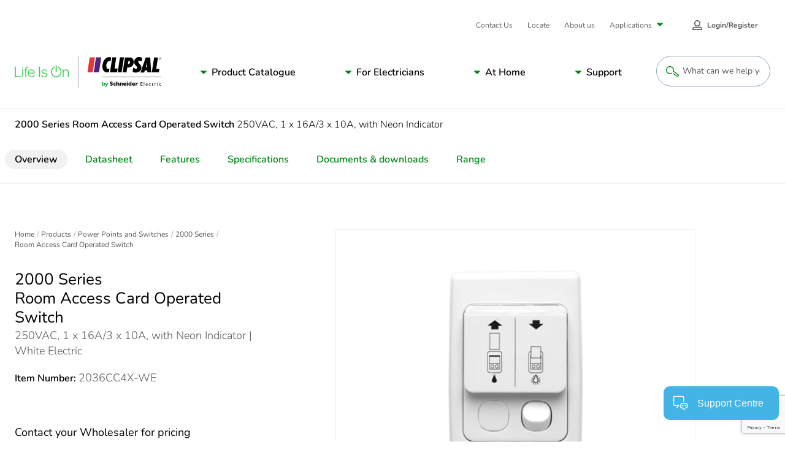

--- FILE ---
content_type: text/html; charset=utf-8
request_url: https://www.google.com/recaptcha/api2/anchor?ar=1&k=6LeIqwsfAAAAAKx8mSMwGSXavfsQdAw-6NsO4nU0&co=aHR0cHM6Ly93d3cuY2xpcHNhbC5jb206NDQz&hl=en&v=PoyoqOPhxBO7pBk68S4YbpHZ&size=invisible&anchor-ms=20000&execute-ms=30000&cb=opvgvqj5774y
body_size: 48554
content:
<!DOCTYPE HTML><html dir="ltr" lang="en"><head><meta http-equiv="Content-Type" content="text/html; charset=UTF-8">
<meta http-equiv="X-UA-Compatible" content="IE=edge">
<title>reCAPTCHA</title>
<style type="text/css">
/* cyrillic-ext */
@font-face {
  font-family: 'Roboto';
  font-style: normal;
  font-weight: 400;
  font-stretch: 100%;
  src: url(//fonts.gstatic.com/s/roboto/v48/KFO7CnqEu92Fr1ME7kSn66aGLdTylUAMa3GUBHMdazTgWw.woff2) format('woff2');
  unicode-range: U+0460-052F, U+1C80-1C8A, U+20B4, U+2DE0-2DFF, U+A640-A69F, U+FE2E-FE2F;
}
/* cyrillic */
@font-face {
  font-family: 'Roboto';
  font-style: normal;
  font-weight: 400;
  font-stretch: 100%;
  src: url(//fonts.gstatic.com/s/roboto/v48/KFO7CnqEu92Fr1ME7kSn66aGLdTylUAMa3iUBHMdazTgWw.woff2) format('woff2');
  unicode-range: U+0301, U+0400-045F, U+0490-0491, U+04B0-04B1, U+2116;
}
/* greek-ext */
@font-face {
  font-family: 'Roboto';
  font-style: normal;
  font-weight: 400;
  font-stretch: 100%;
  src: url(//fonts.gstatic.com/s/roboto/v48/KFO7CnqEu92Fr1ME7kSn66aGLdTylUAMa3CUBHMdazTgWw.woff2) format('woff2');
  unicode-range: U+1F00-1FFF;
}
/* greek */
@font-face {
  font-family: 'Roboto';
  font-style: normal;
  font-weight: 400;
  font-stretch: 100%;
  src: url(//fonts.gstatic.com/s/roboto/v48/KFO7CnqEu92Fr1ME7kSn66aGLdTylUAMa3-UBHMdazTgWw.woff2) format('woff2');
  unicode-range: U+0370-0377, U+037A-037F, U+0384-038A, U+038C, U+038E-03A1, U+03A3-03FF;
}
/* math */
@font-face {
  font-family: 'Roboto';
  font-style: normal;
  font-weight: 400;
  font-stretch: 100%;
  src: url(//fonts.gstatic.com/s/roboto/v48/KFO7CnqEu92Fr1ME7kSn66aGLdTylUAMawCUBHMdazTgWw.woff2) format('woff2');
  unicode-range: U+0302-0303, U+0305, U+0307-0308, U+0310, U+0312, U+0315, U+031A, U+0326-0327, U+032C, U+032F-0330, U+0332-0333, U+0338, U+033A, U+0346, U+034D, U+0391-03A1, U+03A3-03A9, U+03B1-03C9, U+03D1, U+03D5-03D6, U+03F0-03F1, U+03F4-03F5, U+2016-2017, U+2034-2038, U+203C, U+2040, U+2043, U+2047, U+2050, U+2057, U+205F, U+2070-2071, U+2074-208E, U+2090-209C, U+20D0-20DC, U+20E1, U+20E5-20EF, U+2100-2112, U+2114-2115, U+2117-2121, U+2123-214F, U+2190, U+2192, U+2194-21AE, U+21B0-21E5, U+21F1-21F2, U+21F4-2211, U+2213-2214, U+2216-22FF, U+2308-230B, U+2310, U+2319, U+231C-2321, U+2336-237A, U+237C, U+2395, U+239B-23B7, U+23D0, U+23DC-23E1, U+2474-2475, U+25AF, U+25B3, U+25B7, U+25BD, U+25C1, U+25CA, U+25CC, U+25FB, U+266D-266F, U+27C0-27FF, U+2900-2AFF, U+2B0E-2B11, U+2B30-2B4C, U+2BFE, U+3030, U+FF5B, U+FF5D, U+1D400-1D7FF, U+1EE00-1EEFF;
}
/* symbols */
@font-face {
  font-family: 'Roboto';
  font-style: normal;
  font-weight: 400;
  font-stretch: 100%;
  src: url(//fonts.gstatic.com/s/roboto/v48/KFO7CnqEu92Fr1ME7kSn66aGLdTylUAMaxKUBHMdazTgWw.woff2) format('woff2');
  unicode-range: U+0001-000C, U+000E-001F, U+007F-009F, U+20DD-20E0, U+20E2-20E4, U+2150-218F, U+2190, U+2192, U+2194-2199, U+21AF, U+21E6-21F0, U+21F3, U+2218-2219, U+2299, U+22C4-22C6, U+2300-243F, U+2440-244A, U+2460-24FF, U+25A0-27BF, U+2800-28FF, U+2921-2922, U+2981, U+29BF, U+29EB, U+2B00-2BFF, U+4DC0-4DFF, U+FFF9-FFFB, U+10140-1018E, U+10190-1019C, U+101A0, U+101D0-101FD, U+102E0-102FB, U+10E60-10E7E, U+1D2C0-1D2D3, U+1D2E0-1D37F, U+1F000-1F0FF, U+1F100-1F1AD, U+1F1E6-1F1FF, U+1F30D-1F30F, U+1F315, U+1F31C, U+1F31E, U+1F320-1F32C, U+1F336, U+1F378, U+1F37D, U+1F382, U+1F393-1F39F, U+1F3A7-1F3A8, U+1F3AC-1F3AF, U+1F3C2, U+1F3C4-1F3C6, U+1F3CA-1F3CE, U+1F3D4-1F3E0, U+1F3ED, U+1F3F1-1F3F3, U+1F3F5-1F3F7, U+1F408, U+1F415, U+1F41F, U+1F426, U+1F43F, U+1F441-1F442, U+1F444, U+1F446-1F449, U+1F44C-1F44E, U+1F453, U+1F46A, U+1F47D, U+1F4A3, U+1F4B0, U+1F4B3, U+1F4B9, U+1F4BB, U+1F4BF, U+1F4C8-1F4CB, U+1F4D6, U+1F4DA, U+1F4DF, U+1F4E3-1F4E6, U+1F4EA-1F4ED, U+1F4F7, U+1F4F9-1F4FB, U+1F4FD-1F4FE, U+1F503, U+1F507-1F50B, U+1F50D, U+1F512-1F513, U+1F53E-1F54A, U+1F54F-1F5FA, U+1F610, U+1F650-1F67F, U+1F687, U+1F68D, U+1F691, U+1F694, U+1F698, U+1F6AD, U+1F6B2, U+1F6B9-1F6BA, U+1F6BC, U+1F6C6-1F6CF, U+1F6D3-1F6D7, U+1F6E0-1F6EA, U+1F6F0-1F6F3, U+1F6F7-1F6FC, U+1F700-1F7FF, U+1F800-1F80B, U+1F810-1F847, U+1F850-1F859, U+1F860-1F887, U+1F890-1F8AD, U+1F8B0-1F8BB, U+1F8C0-1F8C1, U+1F900-1F90B, U+1F93B, U+1F946, U+1F984, U+1F996, U+1F9E9, U+1FA00-1FA6F, U+1FA70-1FA7C, U+1FA80-1FA89, U+1FA8F-1FAC6, U+1FACE-1FADC, U+1FADF-1FAE9, U+1FAF0-1FAF8, U+1FB00-1FBFF;
}
/* vietnamese */
@font-face {
  font-family: 'Roboto';
  font-style: normal;
  font-weight: 400;
  font-stretch: 100%;
  src: url(//fonts.gstatic.com/s/roboto/v48/KFO7CnqEu92Fr1ME7kSn66aGLdTylUAMa3OUBHMdazTgWw.woff2) format('woff2');
  unicode-range: U+0102-0103, U+0110-0111, U+0128-0129, U+0168-0169, U+01A0-01A1, U+01AF-01B0, U+0300-0301, U+0303-0304, U+0308-0309, U+0323, U+0329, U+1EA0-1EF9, U+20AB;
}
/* latin-ext */
@font-face {
  font-family: 'Roboto';
  font-style: normal;
  font-weight: 400;
  font-stretch: 100%;
  src: url(//fonts.gstatic.com/s/roboto/v48/KFO7CnqEu92Fr1ME7kSn66aGLdTylUAMa3KUBHMdazTgWw.woff2) format('woff2');
  unicode-range: U+0100-02BA, U+02BD-02C5, U+02C7-02CC, U+02CE-02D7, U+02DD-02FF, U+0304, U+0308, U+0329, U+1D00-1DBF, U+1E00-1E9F, U+1EF2-1EFF, U+2020, U+20A0-20AB, U+20AD-20C0, U+2113, U+2C60-2C7F, U+A720-A7FF;
}
/* latin */
@font-face {
  font-family: 'Roboto';
  font-style: normal;
  font-weight: 400;
  font-stretch: 100%;
  src: url(//fonts.gstatic.com/s/roboto/v48/KFO7CnqEu92Fr1ME7kSn66aGLdTylUAMa3yUBHMdazQ.woff2) format('woff2');
  unicode-range: U+0000-00FF, U+0131, U+0152-0153, U+02BB-02BC, U+02C6, U+02DA, U+02DC, U+0304, U+0308, U+0329, U+2000-206F, U+20AC, U+2122, U+2191, U+2193, U+2212, U+2215, U+FEFF, U+FFFD;
}
/* cyrillic-ext */
@font-face {
  font-family: 'Roboto';
  font-style: normal;
  font-weight: 500;
  font-stretch: 100%;
  src: url(//fonts.gstatic.com/s/roboto/v48/KFO7CnqEu92Fr1ME7kSn66aGLdTylUAMa3GUBHMdazTgWw.woff2) format('woff2');
  unicode-range: U+0460-052F, U+1C80-1C8A, U+20B4, U+2DE0-2DFF, U+A640-A69F, U+FE2E-FE2F;
}
/* cyrillic */
@font-face {
  font-family: 'Roboto';
  font-style: normal;
  font-weight: 500;
  font-stretch: 100%;
  src: url(//fonts.gstatic.com/s/roboto/v48/KFO7CnqEu92Fr1ME7kSn66aGLdTylUAMa3iUBHMdazTgWw.woff2) format('woff2');
  unicode-range: U+0301, U+0400-045F, U+0490-0491, U+04B0-04B1, U+2116;
}
/* greek-ext */
@font-face {
  font-family: 'Roboto';
  font-style: normal;
  font-weight: 500;
  font-stretch: 100%;
  src: url(//fonts.gstatic.com/s/roboto/v48/KFO7CnqEu92Fr1ME7kSn66aGLdTylUAMa3CUBHMdazTgWw.woff2) format('woff2');
  unicode-range: U+1F00-1FFF;
}
/* greek */
@font-face {
  font-family: 'Roboto';
  font-style: normal;
  font-weight: 500;
  font-stretch: 100%;
  src: url(//fonts.gstatic.com/s/roboto/v48/KFO7CnqEu92Fr1ME7kSn66aGLdTylUAMa3-UBHMdazTgWw.woff2) format('woff2');
  unicode-range: U+0370-0377, U+037A-037F, U+0384-038A, U+038C, U+038E-03A1, U+03A3-03FF;
}
/* math */
@font-face {
  font-family: 'Roboto';
  font-style: normal;
  font-weight: 500;
  font-stretch: 100%;
  src: url(//fonts.gstatic.com/s/roboto/v48/KFO7CnqEu92Fr1ME7kSn66aGLdTylUAMawCUBHMdazTgWw.woff2) format('woff2');
  unicode-range: U+0302-0303, U+0305, U+0307-0308, U+0310, U+0312, U+0315, U+031A, U+0326-0327, U+032C, U+032F-0330, U+0332-0333, U+0338, U+033A, U+0346, U+034D, U+0391-03A1, U+03A3-03A9, U+03B1-03C9, U+03D1, U+03D5-03D6, U+03F0-03F1, U+03F4-03F5, U+2016-2017, U+2034-2038, U+203C, U+2040, U+2043, U+2047, U+2050, U+2057, U+205F, U+2070-2071, U+2074-208E, U+2090-209C, U+20D0-20DC, U+20E1, U+20E5-20EF, U+2100-2112, U+2114-2115, U+2117-2121, U+2123-214F, U+2190, U+2192, U+2194-21AE, U+21B0-21E5, U+21F1-21F2, U+21F4-2211, U+2213-2214, U+2216-22FF, U+2308-230B, U+2310, U+2319, U+231C-2321, U+2336-237A, U+237C, U+2395, U+239B-23B7, U+23D0, U+23DC-23E1, U+2474-2475, U+25AF, U+25B3, U+25B7, U+25BD, U+25C1, U+25CA, U+25CC, U+25FB, U+266D-266F, U+27C0-27FF, U+2900-2AFF, U+2B0E-2B11, U+2B30-2B4C, U+2BFE, U+3030, U+FF5B, U+FF5D, U+1D400-1D7FF, U+1EE00-1EEFF;
}
/* symbols */
@font-face {
  font-family: 'Roboto';
  font-style: normal;
  font-weight: 500;
  font-stretch: 100%;
  src: url(//fonts.gstatic.com/s/roboto/v48/KFO7CnqEu92Fr1ME7kSn66aGLdTylUAMaxKUBHMdazTgWw.woff2) format('woff2');
  unicode-range: U+0001-000C, U+000E-001F, U+007F-009F, U+20DD-20E0, U+20E2-20E4, U+2150-218F, U+2190, U+2192, U+2194-2199, U+21AF, U+21E6-21F0, U+21F3, U+2218-2219, U+2299, U+22C4-22C6, U+2300-243F, U+2440-244A, U+2460-24FF, U+25A0-27BF, U+2800-28FF, U+2921-2922, U+2981, U+29BF, U+29EB, U+2B00-2BFF, U+4DC0-4DFF, U+FFF9-FFFB, U+10140-1018E, U+10190-1019C, U+101A0, U+101D0-101FD, U+102E0-102FB, U+10E60-10E7E, U+1D2C0-1D2D3, U+1D2E0-1D37F, U+1F000-1F0FF, U+1F100-1F1AD, U+1F1E6-1F1FF, U+1F30D-1F30F, U+1F315, U+1F31C, U+1F31E, U+1F320-1F32C, U+1F336, U+1F378, U+1F37D, U+1F382, U+1F393-1F39F, U+1F3A7-1F3A8, U+1F3AC-1F3AF, U+1F3C2, U+1F3C4-1F3C6, U+1F3CA-1F3CE, U+1F3D4-1F3E0, U+1F3ED, U+1F3F1-1F3F3, U+1F3F5-1F3F7, U+1F408, U+1F415, U+1F41F, U+1F426, U+1F43F, U+1F441-1F442, U+1F444, U+1F446-1F449, U+1F44C-1F44E, U+1F453, U+1F46A, U+1F47D, U+1F4A3, U+1F4B0, U+1F4B3, U+1F4B9, U+1F4BB, U+1F4BF, U+1F4C8-1F4CB, U+1F4D6, U+1F4DA, U+1F4DF, U+1F4E3-1F4E6, U+1F4EA-1F4ED, U+1F4F7, U+1F4F9-1F4FB, U+1F4FD-1F4FE, U+1F503, U+1F507-1F50B, U+1F50D, U+1F512-1F513, U+1F53E-1F54A, U+1F54F-1F5FA, U+1F610, U+1F650-1F67F, U+1F687, U+1F68D, U+1F691, U+1F694, U+1F698, U+1F6AD, U+1F6B2, U+1F6B9-1F6BA, U+1F6BC, U+1F6C6-1F6CF, U+1F6D3-1F6D7, U+1F6E0-1F6EA, U+1F6F0-1F6F3, U+1F6F7-1F6FC, U+1F700-1F7FF, U+1F800-1F80B, U+1F810-1F847, U+1F850-1F859, U+1F860-1F887, U+1F890-1F8AD, U+1F8B0-1F8BB, U+1F8C0-1F8C1, U+1F900-1F90B, U+1F93B, U+1F946, U+1F984, U+1F996, U+1F9E9, U+1FA00-1FA6F, U+1FA70-1FA7C, U+1FA80-1FA89, U+1FA8F-1FAC6, U+1FACE-1FADC, U+1FADF-1FAE9, U+1FAF0-1FAF8, U+1FB00-1FBFF;
}
/* vietnamese */
@font-face {
  font-family: 'Roboto';
  font-style: normal;
  font-weight: 500;
  font-stretch: 100%;
  src: url(//fonts.gstatic.com/s/roboto/v48/KFO7CnqEu92Fr1ME7kSn66aGLdTylUAMa3OUBHMdazTgWw.woff2) format('woff2');
  unicode-range: U+0102-0103, U+0110-0111, U+0128-0129, U+0168-0169, U+01A0-01A1, U+01AF-01B0, U+0300-0301, U+0303-0304, U+0308-0309, U+0323, U+0329, U+1EA0-1EF9, U+20AB;
}
/* latin-ext */
@font-face {
  font-family: 'Roboto';
  font-style: normal;
  font-weight: 500;
  font-stretch: 100%;
  src: url(//fonts.gstatic.com/s/roboto/v48/KFO7CnqEu92Fr1ME7kSn66aGLdTylUAMa3KUBHMdazTgWw.woff2) format('woff2');
  unicode-range: U+0100-02BA, U+02BD-02C5, U+02C7-02CC, U+02CE-02D7, U+02DD-02FF, U+0304, U+0308, U+0329, U+1D00-1DBF, U+1E00-1E9F, U+1EF2-1EFF, U+2020, U+20A0-20AB, U+20AD-20C0, U+2113, U+2C60-2C7F, U+A720-A7FF;
}
/* latin */
@font-face {
  font-family: 'Roboto';
  font-style: normal;
  font-weight: 500;
  font-stretch: 100%;
  src: url(//fonts.gstatic.com/s/roboto/v48/KFO7CnqEu92Fr1ME7kSn66aGLdTylUAMa3yUBHMdazQ.woff2) format('woff2');
  unicode-range: U+0000-00FF, U+0131, U+0152-0153, U+02BB-02BC, U+02C6, U+02DA, U+02DC, U+0304, U+0308, U+0329, U+2000-206F, U+20AC, U+2122, U+2191, U+2193, U+2212, U+2215, U+FEFF, U+FFFD;
}
/* cyrillic-ext */
@font-face {
  font-family: 'Roboto';
  font-style: normal;
  font-weight: 900;
  font-stretch: 100%;
  src: url(//fonts.gstatic.com/s/roboto/v48/KFO7CnqEu92Fr1ME7kSn66aGLdTylUAMa3GUBHMdazTgWw.woff2) format('woff2');
  unicode-range: U+0460-052F, U+1C80-1C8A, U+20B4, U+2DE0-2DFF, U+A640-A69F, U+FE2E-FE2F;
}
/* cyrillic */
@font-face {
  font-family: 'Roboto';
  font-style: normal;
  font-weight: 900;
  font-stretch: 100%;
  src: url(//fonts.gstatic.com/s/roboto/v48/KFO7CnqEu92Fr1ME7kSn66aGLdTylUAMa3iUBHMdazTgWw.woff2) format('woff2');
  unicode-range: U+0301, U+0400-045F, U+0490-0491, U+04B0-04B1, U+2116;
}
/* greek-ext */
@font-face {
  font-family: 'Roboto';
  font-style: normal;
  font-weight: 900;
  font-stretch: 100%;
  src: url(//fonts.gstatic.com/s/roboto/v48/KFO7CnqEu92Fr1ME7kSn66aGLdTylUAMa3CUBHMdazTgWw.woff2) format('woff2');
  unicode-range: U+1F00-1FFF;
}
/* greek */
@font-face {
  font-family: 'Roboto';
  font-style: normal;
  font-weight: 900;
  font-stretch: 100%;
  src: url(//fonts.gstatic.com/s/roboto/v48/KFO7CnqEu92Fr1ME7kSn66aGLdTylUAMa3-UBHMdazTgWw.woff2) format('woff2');
  unicode-range: U+0370-0377, U+037A-037F, U+0384-038A, U+038C, U+038E-03A1, U+03A3-03FF;
}
/* math */
@font-face {
  font-family: 'Roboto';
  font-style: normal;
  font-weight: 900;
  font-stretch: 100%;
  src: url(//fonts.gstatic.com/s/roboto/v48/KFO7CnqEu92Fr1ME7kSn66aGLdTylUAMawCUBHMdazTgWw.woff2) format('woff2');
  unicode-range: U+0302-0303, U+0305, U+0307-0308, U+0310, U+0312, U+0315, U+031A, U+0326-0327, U+032C, U+032F-0330, U+0332-0333, U+0338, U+033A, U+0346, U+034D, U+0391-03A1, U+03A3-03A9, U+03B1-03C9, U+03D1, U+03D5-03D6, U+03F0-03F1, U+03F4-03F5, U+2016-2017, U+2034-2038, U+203C, U+2040, U+2043, U+2047, U+2050, U+2057, U+205F, U+2070-2071, U+2074-208E, U+2090-209C, U+20D0-20DC, U+20E1, U+20E5-20EF, U+2100-2112, U+2114-2115, U+2117-2121, U+2123-214F, U+2190, U+2192, U+2194-21AE, U+21B0-21E5, U+21F1-21F2, U+21F4-2211, U+2213-2214, U+2216-22FF, U+2308-230B, U+2310, U+2319, U+231C-2321, U+2336-237A, U+237C, U+2395, U+239B-23B7, U+23D0, U+23DC-23E1, U+2474-2475, U+25AF, U+25B3, U+25B7, U+25BD, U+25C1, U+25CA, U+25CC, U+25FB, U+266D-266F, U+27C0-27FF, U+2900-2AFF, U+2B0E-2B11, U+2B30-2B4C, U+2BFE, U+3030, U+FF5B, U+FF5D, U+1D400-1D7FF, U+1EE00-1EEFF;
}
/* symbols */
@font-face {
  font-family: 'Roboto';
  font-style: normal;
  font-weight: 900;
  font-stretch: 100%;
  src: url(//fonts.gstatic.com/s/roboto/v48/KFO7CnqEu92Fr1ME7kSn66aGLdTylUAMaxKUBHMdazTgWw.woff2) format('woff2');
  unicode-range: U+0001-000C, U+000E-001F, U+007F-009F, U+20DD-20E0, U+20E2-20E4, U+2150-218F, U+2190, U+2192, U+2194-2199, U+21AF, U+21E6-21F0, U+21F3, U+2218-2219, U+2299, U+22C4-22C6, U+2300-243F, U+2440-244A, U+2460-24FF, U+25A0-27BF, U+2800-28FF, U+2921-2922, U+2981, U+29BF, U+29EB, U+2B00-2BFF, U+4DC0-4DFF, U+FFF9-FFFB, U+10140-1018E, U+10190-1019C, U+101A0, U+101D0-101FD, U+102E0-102FB, U+10E60-10E7E, U+1D2C0-1D2D3, U+1D2E0-1D37F, U+1F000-1F0FF, U+1F100-1F1AD, U+1F1E6-1F1FF, U+1F30D-1F30F, U+1F315, U+1F31C, U+1F31E, U+1F320-1F32C, U+1F336, U+1F378, U+1F37D, U+1F382, U+1F393-1F39F, U+1F3A7-1F3A8, U+1F3AC-1F3AF, U+1F3C2, U+1F3C4-1F3C6, U+1F3CA-1F3CE, U+1F3D4-1F3E0, U+1F3ED, U+1F3F1-1F3F3, U+1F3F5-1F3F7, U+1F408, U+1F415, U+1F41F, U+1F426, U+1F43F, U+1F441-1F442, U+1F444, U+1F446-1F449, U+1F44C-1F44E, U+1F453, U+1F46A, U+1F47D, U+1F4A3, U+1F4B0, U+1F4B3, U+1F4B9, U+1F4BB, U+1F4BF, U+1F4C8-1F4CB, U+1F4D6, U+1F4DA, U+1F4DF, U+1F4E3-1F4E6, U+1F4EA-1F4ED, U+1F4F7, U+1F4F9-1F4FB, U+1F4FD-1F4FE, U+1F503, U+1F507-1F50B, U+1F50D, U+1F512-1F513, U+1F53E-1F54A, U+1F54F-1F5FA, U+1F610, U+1F650-1F67F, U+1F687, U+1F68D, U+1F691, U+1F694, U+1F698, U+1F6AD, U+1F6B2, U+1F6B9-1F6BA, U+1F6BC, U+1F6C6-1F6CF, U+1F6D3-1F6D7, U+1F6E0-1F6EA, U+1F6F0-1F6F3, U+1F6F7-1F6FC, U+1F700-1F7FF, U+1F800-1F80B, U+1F810-1F847, U+1F850-1F859, U+1F860-1F887, U+1F890-1F8AD, U+1F8B0-1F8BB, U+1F8C0-1F8C1, U+1F900-1F90B, U+1F93B, U+1F946, U+1F984, U+1F996, U+1F9E9, U+1FA00-1FA6F, U+1FA70-1FA7C, U+1FA80-1FA89, U+1FA8F-1FAC6, U+1FACE-1FADC, U+1FADF-1FAE9, U+1FAF0-1FAF8, U+1FB00-1FBFF;
}
/* vietnamese */
@font-face {
  font-family: 'Roboto';
  font-style: normal;
  font-weight: 900;
  font-stretch: 100%;
  src: url(//fonts.gstatic.com/s/roboto/v48/KFO7CnqEu92Fr1ME7kSn66aGLdTylUAMa3OUBHMdazTgWw.woff2) format('woff2');
  unicode-range: U+0102-0103, U+0110-0111, U+0128-0129, U+0168-0169, U+01A0-01A1, U+01AF-01B0, U+0300-0301, U+0303-0304, U+0308-0309, U+0323, U+0329, U+1EA0-1EF9, U+20AB;
}
/* latin-ext */
@font-face {
  font-family: 'Roboto';
  font-style: normal;
  font-weight: 900;
  font-stretch: 100%;
  src: url(//fonts.gstatic.com/s/roboto/v48/KFO7CnqEu92Fr1ME7kSn66aGLdTylUAMa3KUBHMdazTgWw.woff2) format('woff2');
  unicode-range: U+0100-02BA, U+02BD-02C5, U+02C7-02CC, U+02CE-02D7, U+02DD-02FF, U+0304, U+0308, U+0329, U+1D00-1DBF, U+1E00-1E9F, U+1EF2-1EFF, U+2020, U+20A0-20AB, U+20AD-20C0, U+2113, U+2C60-2C7F, U+A720-A7FF;
}
/* latin */
@font-face {
  font-family: 'Roboto';
  font-style: normal;
  font-weight: 900;
  font-stretch: 100%;
  src: url(//fonts.gstatic.com/s/roboto/v48/KFO7CnqEu92Fr1ME7kSn66aGLdTylUAMa3yUBHMdazQ.woff2) format('woff2');
  unicode-range: U+0000-00FF, U+0131, U+0152-0153, U+02BB-02BC, U+02C6, U+02DA, U+02DC, U+0304, U+0308, U+0329, U+2000-206F, U+20AC, U+2122, U+2191, U+2193, U+2212, U+2215, U+FEFF, U+FFFD;
}

</style>
<link rel="stylesheet" type="text/css" href="https://www.gstatic.com/recaptcha/releases/PoyoqOPhxBO7pBk68S4YbpHZ/styles__ltr.css">
<script nonce="6fbQlWMPytdR_hUQjHagMQ" type="text/javascript">window['__recaptcha_api'] = 'https://www.google.com/recaptcha/api2/';</script>
<script type="text/javascript" src="https://www.gstatic.com/recaptcha/releases/PoyoqOPhxBO7pBk68S4YbpHZ/recaptcha__en.js" nonce="6fbQlWMPytdR_hUQjHagMQ">
      
    </script></head>
<body><div id="rc-anchor-alert" class="rc-anchor-alert"></div>
<input type="hidden" id="recaptcha-token" value="[base64]">
<script type="text/javascript" nonce="6fbQlWMPytdR_hUQjHagMQ">
      recaptcha.anchor.Main.init("[\x22ainput\x22,[\x22bgdata\x22,\x22\x22,\[base64]/[base64]/[base64]/bmV3IHJbeF0oY1swXSk6RT09Mj9uZXcgclt4XShjWzBdLGNbMV0pOkU9PTM/bmV3IHJbeF0oY1swXSxjWzFdLGNbMl0pOkU9PTQ/[base64]/[base64]/[base64]/[base64]/[base64]/[base64]/[base64]/[base64]\x22,\[base64]\x22,\x22K8ONZiwwWwXDk8KQwrXCgn/CrMOLw4ZRK8KqPMKswrMHw63DisK/RsKXw6sYw50Gw5hkSGTDrh1uwo4Aw6Abwq/DusOuL8O8wpHDgw49w6AwQsOiTHPCsQ1Gw5sJOEtIw7/CtFNtZMK5ZsOvbcK3AcK0QF7CpjPDgsOeE8KFHhXCoULDocKpG8OHw6lKUcKkQ8KNw5fCh8Ouwo4fQcOkwrnDrS/CtsO7wqnDqsOSJEQVCRzDm2vDizYDN8KKBgPDjsK/w68fExcdwpfCq8KUZTrCnXxDw6XCmRJYesK/X8OYw4B3wqJJQAUUwpfCriHCvsKFCE4KYBU9IH/CpMOabybDlTnCrVsyeMOww4vCi8KnLARqwogBwr/CpRYFYU7CkxcFwo9ZwrN5eGsFKcO+wqbCncKJwpNGw4DDtcKCCBnCocOtwqtswoTCn0vCvcOfFhTCjcKvw7N2w7gCwprCucKKwp8Vw6PCil3DqMOPwqNxOBLCtMKFb1DDkkA/SmnCqMO6GMKGWsOtw5lrGsKWw692W2dHJTLCoQ0oABhSw5dCXG8RTDQjKno1w7gyw68BwqUwwqrCsA8yw5Ytw5FzX8OBw7oXEsKXCcO4w455w5d7e1pFwrZwAMKxw4R6w7XDlU9+w61VbMKocjhHwoDCvsO9acOFwqwAFBoLKMKXLV/DtDVjwrrDi8OsKXjClgrCp8ObPsKeSMKpfcOCwpjCjWk5wrsQwofDmm7CksOEK8O2wpzDu8Olw4IGwpFmw5ozDCfCosK6HMKQD8ODbW7DnVfDhcK7w5HDv287wolRw6rDt8O+wqZywr/CpMKMYsK7QcKvG8KVUH3Dp01nwobDuHVRWSbCu8O2VkN3IMOPEcKWw7FhTF/DjcKiAMOZbDnDr3HCl8Kdw6DCkHhxwpkywoFQw6bDnDPCpMKmNw4qwpYKwrzDm8KrwrjCkcOowrtKwrDDgsKyw43Dk8Kmwo3DnAHCh1xeOzgGwrvDg8OLw7w2UFQjdgbDjBwaJcK/w6cWw4TDksKkw5PDucOyw5sNw5cPK8O7wpEWw7hVPcOkwrTClGfCmcORw73DtsOPLsKhbMOfwrJHPsOHeMOjT3XCrcKsw7XDrBDCisKOwoMqwr/[base64]/Cq3QBwoHCocKxwonChBrDq8O7w6PDl8OJwqJAwq9yKMKPwq/DhsKlM8OtJsOqwrvCmsOAJF3CnTLDqEnCjcObw7lzNBwZKsOBwpkYEcK0wrPDnsOsTBnDtcO+e8O0wo7DrcKwXcKmGhggRwTCocOTT8KddUxvw5vCrTYZLcKvMhRWwqPDscOkfUnCt8Oiw79DAcK/VMOywoZXw7hKWMOBwoMOKihbRzteVkLCg8OzBMKpCl3DicKyN8KbaFQ7wrDCnsOFf8OeciXDpMOAw4MPN8KVw5NRw6MbdhRjL8OQOBfDvAnDqcOENcOHHh/CicOEwoRbwqwYwoXDksOowpzDiX40w70zwrE6fsKjLsOqaBwxCMKtw4jCqCBUWEXDp8KzKTtAesKsYykBwoNGe3HDtcKyAsKocDbDpFPCnXMwD8OSwpYVCT0/DWrDisO5MVrCucOtwpIACsKgworDn8O9bsOSPMKKwqjCtMK0wrjDvzpUw7DCr8KNasKTesKGRcKofm/CukPDlMOgL8ORAjoLwqpwwrHCjEzCoHE6QsK5IFbCt2RQwo8aNWrDnz/CpXnCh0vDp8OBwqjDhMOJwq/CtRTDnEXDvMO7wp8LF8Kew6Ubw5HDrnVFwop/BDbDvgfDjsKnwr8DAkrChQfDosKyYWTDpW41DUYOwqJbAsKQw6TDvcOZQMK0Qh8eclsaw5wewqXCnsO9fgVyd8K9wrgIw4V0HXMXWi7DgsOIa1AzTjzCm8K0w6PDmEnCvsOkehpOPg7DrMObMBjCosKpw7jDnB3DjCUVZcKkw6ZEw5fDqQwGwq/Dm3huLcOow715w7pjw49zSsK4ZcObWcOkecKlw7kPwp4MwpI+ecO3Y8OWNMOwwp3CjsO1wpfCpBhYw6jDt2EYBMO0XcODR8KdUMO0MDY3dcOCw5bCnsOBwpfDgsKRSWsVesKsBCBiwoTDncOywo/CmsO5WsKMOAcLFxQDLm5QDsOQEcKcwobCgcKDwr0mw4zCusOFw7h+b8OyfcOHesOTw555w5jCjsO+w6HDtcOcwpFeIxbCjgvCkMOxUyTCm8O/w5HDnD7DvnnChMOgwqFeIsO9dMOcw5zCjQLDtQl7wq/Dl8KJaMOZw6bCo8OUw7phR8Kuw5TCp8KRL8KSwr14UsKiSFzDpcKEw4XCsyk8w5DDisK1Sm7DnVnDkcK0w6tkw6AmGMKyw7xTUsOIUxTCrcKKHDjCkGbDqRJhVsOoUE/[base64]/[base64]/CcKxOcOqw4nCjcKUw7zDisKIw5PCqMOIw4JVRlI5wo/DhxvCtHtNQcK0UMKHwp/Cv8OIw4EfwozCvcKkwoQeTAYQLTRJwq9Uw4/DmcOcQsKRNRDCjcKnwrLDssOmGsOfccODGMKsXcOmTBfDvxrCj13Dj3XCvsOnNw7DrmzDiMOyw4M8w4/DnBVTw7LDpsO7X8OYUF9pD0ttw6g4RsOcwoLCkV4GFMOUwpUpw5h/TnLChQAcbV5mFSXCkWsXez/DmCjDklRawpzCiWl5wojCjcK/e0BjwoPCjMK3woZPw4cnw5gyTcO1wozDuyzDmHfCiGQSwrHCjT3DkcKJwptJwq8xGcOhwrbCksO0w4NOw4wHw5jCgUvClwR0ahzCvcOgw4HClsK3DcOmw5jCoXPDucOcM8KxJk18w5DDsMO9YmIlNMOBbx0bwp0Ywog/wp0vbMOyNFDCj8O6w6IPR8KEdnNYw44/[base64]/CnMKWCMOdYEcAwpnCtcObwpLCkCw2IcKodcOYwpvCqzHClD/CtzLDmBrChnBgMMKlbmtWHVUpw4tGJsOJw7F8FsKnaQ1lVnzDjlvCjMKGKlrCqxpAYMKQBTPDtcOFOEvDrMKTacO9NxgMw4LDjMOfKh3ClMO3KEPDsQEVwr9QwqhPwp0ewowPw4s/IVDDpnPDgMOrOCMaEBbCpsKqwpEXM1HCmcO6cx/ClTTDlcK3A8KlfsO3CsOvwrQXwo/DpzvClA7Dtgl8w6/CgcK8dSx9w580SsOHTMOqw5pbHcK9G08WWFcZw5Q1BSbCpRLCksOQckPDncO3wr/DvMKkImA4wpjDjcKJw4vDrHPDuw4oTm1dDsOuWsOJP8K5IcKCwopDw7/CisOzK8OlWB/DiGgzwp4TesKMwq7DhMKKwqcWwpV7DlDCtiPCoH/DgzTChyd+w506D2loFWt1wo0TYsKJw43DoWXCpcKpF2TDonXCvDfDjQ1lcGZnWh0LwrNMDcKxX8Odw6xjV0rCq8OGw5vDjy3CtcOWag5OES/[base64]/IEIZwqgrdcKQYRPCg0nCkMK6wqsgEFkRwox7w5RzEMOnPcK9w5ckYGp6US/Dl8OLQ8OIWMKVFsOhw7shwqILwp7DjsKiw7YyMmjCkcKIw4oWO0nDpsOBw7XCn8Oqw614wp4TW0rDrVXCpz3CkMO8w5/[base64]/DucKxOUDCgcOmHsOtwo/CvsK1wr1zw7xeQFjDgcONAgcBwpTClSrCsHvDgVURACJMwpPDmlM/IUTDsEvDksOqfzAtw5J6ThIESMOYbsOcCwTCnGPDtcKrw6QDwqUHfEZwwrthw4zCqCvCi00kOsObIXQfwp5JbsKfbsOgw6rCtxdxwrNUw4HCmmLCjyjDisOGNH/DtDjCtGtrw44zVwXDl8KJwrQ8F8Ojw4XDuE7Cq07CuhdeTcO3TcK+Q8ORCH1xDVkTwqUuwoLCtwc9IMKPw63DhMKpw4dMVMKVasKQw6Y3w7kEIsK/[base64]/wppyRsOCP3bCgWvDocO4wrrCrwFSw7XDh8KKw4DCmcOXasO5bV/CkcOQwrjCs8OAwolOwpLCqx0uTVxLw4LDq8KWMicZS8Kvw7pGK0/CpsOXTXPCtm9hwocdwrFbw51JLSk+w5fDqcK+bgvDvRITwpfCvQtrT8KQw7/CpMKew4Nkw41+ecOpE1jCmxHDp1Y9OMK7wogAw67DkSR+wrV2QcKkwqHCuMK0BjXCvXhYwpDCsn5uwrFveVnDu3rCksKMw5jDgH/CjijClAJ7dcOjwo/ClcKAw5XCgy8gw4XDu8OTcSzCtMO5w7LDsMO7Vg44wqnClQlQNFkUw4fDgsOrwpXCvmIXMGrDrTjDk8KRK8OeHTpdw7LDtcKdIsKXwol7w5JAw6jDn27DtDwWJzjCg8KLXcK5woMow7/DlyPDhlEKwpHCuSHCl8KJIAMLRQp+QxvDvlltw63DglXCqcK9w5bDojPCh8OaQsORw53Dm8OpMMKLDgPDiHc1JMOUH1vDg8OOEMKnAcKuwpzChMKpw4NTwpHCmHPDhRBZIChnWUHCkl/Cp8OnSsOtw4TCiMK6w6XCt8OYwoRXRF8QHCwqR38uYsOaw5LCsQ/Dm05gwpVgwozDt8Kvw6UEw5PCrsKXeyRDw4IVTcKEAwfDuMOGFcKVeDNJw67DiDLDqMKGb24sOcOqwq/Djhcsw4bDuMK7w6lWw77DviRxFMK/YsOBAGDDrMKDXm4Ewo9FXMOrNxjDsll6w6BhwqJmw5JBAF/[base64]/[base64]/CnSDDvcKLwrJ4wrhQBsOIw58Zw6p9d8KawqAGCcO5Tn1sHMOjGcK/VAVyw6oZwqDCg8Onwopiw7DCih/DqRxiMhbChxnDvMK2wq9Swq/DiXzCigA5wpHCkcOcw7bDsy4qwpfDqFrCoMK4TsKKw7HDmcK9woPDtkgowqAHwpXCpMOYRMKew7TCgQ4vByx5RsK7wolVQSUMwpZZY8Kzwr/Do8KoMzTCiMOKX8KUW8KCSGAGwrXChMK4WVzCjcKwDEPCvcK8Z8K0w5AjfB7CssKmwpDCjsOvW8Kww4E1w5F4Gw4yIEBnw43CicOhGlRsM8OUw6rDhcOfwoJjwpfDmX9ROMK8w75vcgPDrcK3wqbDoE/[base64]/DlMOxwpTDvcKaw5lUw54ywr1xw7suw67Cr1xywopRMRrCn8OPa8OqwrVFw5XDnhRTw5dnw5/DlnTDsiTChcKtwol8DMOrHsKzIArCtsK6TcKowq4wwpfDqBkow61adWvCgU9iw4YaYwMYXhjCtcKTw7zDj8OlUhQFwqTCkEUTYMOTOE5Bw6tNw5bCimLCnB/DnGzDp8KqwpMWw4sLwqTCpsOOb8OtUT3Ck8KowpQBw6oMw5tUw6FBw6YBwrJiw5AHAV1xw6cLGUEERz3CgWIpw73DtcKUw7vChsKOa8KHNMOWw7xnwr5PTWLCsj4wEnoGwojDv1ZDw6HDmcK4w4cwQTl/wrvCn8KGYWjCrsK1AcKmDCTCtmcJLiPDjcOpTmB+YcOuBG3DqcO3B8KNYBXDg2sUw5HCnsOJQsOUwqrDjVXCl8KIcRTCq1V9wqRbwokcw5hTUcOpXX8CXicsw7kBJj/DkMKQWMOqwp/Dt8KdwqJ7AAfDvkDDhXl2ZwvDq8KcOcKQwqwvQMK3bsKvb8KlwrUlex8fXRvCgMK/w7QrwrvCnsKYwr8uwqp1w5dEG8OuwpcwQMKkw4E1HHbCrRlPJinCu0TDkF4hw7LCjkrDi8KXw5/[base64]/Cql/DtcKgcAFrw5zDhFtewrTCjkFjQmbCgjrCrgXCrMOJwpvCksO3cXnClzLDrMKXEzN0w5TCmWpTwrUlQ8OiPsOyZhBRwql4UcOHJ0Ebw6sEwoDDjMKrA8ODQAnCpgHChFDDtWHDssOCw7DDgcOtwr5+OcO4ICgBW18PBDrCk0HCnhLClF3DpnkFBsKIBcKjwq/CmT/DnX7DlcK3QgXDlMKJIcOBwojDqsKHT8O7PcKmw4M/[base64]/HMOqKwwWwrQ3w4RUC8Ogw7DCpTgAwqMbKXvDjzPDgsOdw4wpKsOAUcObwrAbYFHCoMKOwo/DpcKxw4vCk8KKVRbCmcK+HcKsw6kaSVlEBQ3CjMKWw4jDucKFwofDqgRIAVt1XBLCh8KRFMK1dsKYw5PCiMOowq9IK8OvVcKewpfDgsO1wrXDgjwfLsOVEjdGY8KTw7UETcKlesK5w57CvcKSQRx3FmLDs8OfVsKZDlEOVX3DuMO/Fn0ILWULwqZnw40DHMOXwoVAw6PDqCZmbGXCusK8w4AiwooYDCUxw6PDjMOKPcKTVAfCuMO7wpLCpcKvw7/DmsKcwonCpmTDvcKywppnwojCv8KiBGbChyp1VsK9wozDlcO7woAew5xBV8Ohw7Z3MMO2YMOGwpPCvRcTwoXCmMOFfsKZwq1TK2URwrxRw7/CgsOfwoXCgUvChMK+ckfDisOGwpXCr2Yzw4UOwqtwC8OIw64Iw77DvAINWw95wqPDpEPChFAOwpA+woXCs8OAEsKhw70ew7N7QsOzw4Rjw6Frw7DDq0zDjMKGwodiSwNRwoA0GSHDjz3DjFUBdTNrw4VcFXVWwpUJEcO7csK+wq7Dnm/[base64]/AsOHwq5vw6fClHvCm8KBJcK7w7jCmWrDmHvCocKdQHJWwrEcfHnDqUzDvUPCl8KmUjlIwobDoUjCtcOCw7nDm8KcECUVVsOMwprCmynDqMKDKUFywroCwo/[base64]/[base64]/[base64]/CoGAOV8Otw5/CtsOTTsKxVFTDmmMuwr0CwpfCpMOQT1xHw47DrsKCMWDDucKqw6zCtETDvcKUwpUAKcOJw6lHYX/DhMKfwqjCiWLCjRDDg8KWH3vCmsOVcHnDo8Kew6YxwobDhAlbwrDCkXzDli3CncO6w4rDlmAEw5TDusK4wo/DonLCoMKBw5XDncObVcKaIis3FMOHWm5jL3oDw6Zgw6TDnCvCnTjDtsO4FBjDjSLCj8OOFMKJw4/[base64]/CosKcalIgZSFbwokyQQNpw4rCni3DvRnDsQ7CgCdtEcKGM0U6w55cwqHDpsO0w6LDh8K/[base64]/wpBBQMKMDMORw69UXsK7VgHDp1pIwpsSwpVSXj9AeMOmasK4wrVoYcKab8OOSn8DwonDvB3Di8KRwr5oDl8CSjscw67ClMOcw5XCn8KuekDDuGNBWMKaw5AlYcODw7PCi0Ysw7bCnsK6ARhxwoA0ccOSA8K1wpl0MGDDkUJbasOpAgrDmMK2KMKCG37Ds3/Dq8ONeg0Tw4RDwpzCoxLCqzXCpQnCncOywq7CpsKBPsOaw7hlCcOvw78ewrZobcOsMijCiywKwqzDhMKEw4bDn2fCu1bCqAtpL8OwesKKNhLCnsOhw4E2w4diCW3CoH/CjsO1wr3CvsOYw7vDu8KVwo/DnCnCjgNZIzLCvzM3w5rDpcOwSkkjDUhbwpzCt8Ohw7M3WcKyYcKsFUY0w4vDrMO0wqTCqcKnXRDCqsKxw6RXw6fCrj8WN8KBwqJOOxnDvcOVIMOmeH3CgHovZmhmQ8KFSMKrwqM2C8O/wrHCvSx8w5rChsO/w73DgMKqw7vCt8KtTsOCQ8K9w4RyX8KPw5l4QMO6w5PCvcKCW8OrwrcNPcK2wp1CworCqsKLVsO4OH/CriMibsKBw502wqN1w5FMw75UwpXCsC5DU8KQDMOCwos5wrTDs8KRJsOJbTzDi8KWw5zDnMKHwqA4bsKvw6nDv1YmKsKDwogKeUZtQcOzwr9NMRBEwpsIw5hpwo/DiMKsw5ROw6Mgwo3Cvx5WDcKgw5XCtMOWwoDDnSnCt8KXG3J/w4cTPMKmw4VxIgjDjXfCpkgbwpbDsT3Dn2vCocKFBsO0wppaworCq2zCo0XDj8KUOyLDiMO2RcOJw6fDji5PNk/DvcOPRW/Ci05Ow5/CpsK4f2vDtMO9wqI7w7U0MMKBd8KMQ3TCli/CjToTw4NmSV/CmcK6w5zCtMOWw7jCncO5w4Ekwqxhw53Ct8KQwoPDhcObw4Qyw73CuQzCm3RYwo3DrsOpw5zDlMOuw4XDusKjE3HCsMKUfFAqF8K7cMKfAxTChsKmw7ZAw4jCtMOJwonDtwxRVcOTTMKUwprClsKOPz/ChRtCw4/[base64]/[base64]/[base64]/JyjDrsKZLlPDkU57ACPDpMOSwoPDm8OTwoHCjR/[base64]/w73DjMKnXMOJPMO3w6XCqkbDh8K/A1TClcKPAMOxwobDh8OTWRrCrCvDpnLCuMOSR8OWNsORWsOIwrgrDcOZwonCqMOZYATDlgMawq/CqHEgwqFQw4rCp8Kww48ua8OCw4HDmRzDrDDCh8KVJGAgW8OJw7HDncKgO1N/w5LCocKbwrtcEcOxwrTDn0Zswq/Dnw0lw6rDjyQfw651QsKJwqIXw7FqVsOpamfCvQlIeMKEwqHCiMOOw7DDicOGw5J7ahPCu8OSwqnCsR5mQ8KJw4dOT8Ovw5hyU8Odw57Ch1dMw5MywrrDkxcad8OAw67Ct8OzEMKZwprDn8O+ccOvw47CtBFWHUUHXmzCi8O7w7BpEMKnFllyw4HDv2jDny/DpBstc8KYw5s/YsKrw58jw6zCtcO4M37CvMKAdU7DpVzCicKRVMObw67CrAcRwpTCvcKuw7LDtsK8wpfCvHMFGsOWJF5Yw7DClsKdw7vDiMKMwpfCq8K6w4QdwplNR8K8wqfChz9WcEoKw7c/f8KowpbCo8K/w5RMw6DCs8OsZMKTwq3CscOjFF3DhMKFwrYMw701w4oGeXEXwqJ2E3MmCsKUR1PDnngPBiMLw7fDp8OjUsO/HsOww5kdwoxMw6nCt8O+wpnDqsKIbSzCokzDvnBmJAnCvMOjw6g/[base64]/CnMKNwpd0w7vCnTXCmRzCmwPDs8KRw6XCksOMw6IDwr0jeD0KSAlKw4bDtxzDjgbClXnCtsKBDAhacGxqwq0hwqN1aMKiw5NaRlTCg8K7w6/ChsOFbsOGS8KEwrLCpcKqwprCkALCg8O1wo3DtsKOKDUvw4/CtcKuwoTDpis7w67Dv8OGw7bCtg82w6ACAsKhfgbCgsKEwoIpf8OdfnrCvUAiBFF3ecK6w5lCLC/DuGjChANhHFZ6Zx/DqsONwojCmV/CkBsBSxlfwo8ySnk9wrLClsKcwqdDw5Qhw5bDkcO+woViw4VYwoLDsxvCuBDDkMKGwqXDimXClkLDtMOawp8xwqNXwp5/HMKRwozDogksX8Kxw4ouLsO4Z8OvMcK+XFMpE8KQCcOBNlwkTnFKw4Jyw7bDk3chScKcBkIrwpFzOXjCmBrDrcOHwqEiwqfCucKJwoLDvyPDqUU+wq8UYMO9wp0Rw7nDncOyCMKIw7rCpC8Fw60casKMw6F/[base64]/DsFpVF8K4wpLCoAQjfcK+w69JwrQFDBhPwrRUEjcUwoVFwoUjFD59wpTCpsOQwpoOwoBFDALDpMO/[base64]/[base64]/XQsAwrPDi8KlfwRUMyzCrcKTw6TCqB7DpyTCtMKmHj7Dq8O3w5XCiVECTcKVwr47QnMXIMOmwp7DjDfDkHYRwrlWZsKBET9OwqbDn8OCSnliQAvDtcOKEHvChSrCt8Kea8OSUGU8w59pWcKAwonCrBR8ZcOaYsKzdGzCksOzwphRw7TDhF/DjsKywqk/[base64]/CksKePgTCrlQcW8O+GQ/CssOJHMOFalPCu8KxW8O2Q8KmwoPDoBklw6Exwr3DtsKowog3SAnDh8Ohw4QpEA1Lw7x3V8OIEATDl8OBfVxtw6HCo1cMGMOoVkvDlcO8w6XCliHCsGbCisO9w6/DvW8JSMOrByTCrjPDrsK5w5RwwpfDpcOZwrMqLlrDqh0wwroqFcO7b1dxasK2wqR3TMOxwr7DnsO/MF7DosK6w4LCuyvDlMKaw5DDksKTwo0twpR/RFkXw5HCpQ9eKMKOw6TDk8KfF8Ohw5jDrMKuwopEaHBmKMKJEcK0wqY1BMOmP8OlCMObwovDngXCglTDicKWwqjChMKuw7pjfsOQwrbDlEUkJzPCiwoRw5cSwqsMwqjCgg3CscO0w6XDkndMwoLChcOTIWXCt8OQw41GwpbCtClow7lCwr4kw5BFw7/DgcO8UMOHwq4WwrVDX8KWC8OBWgXCm33DnMOST8KofMKfwqJIw79NGcO8w6UFw5BLw7oZKcKyw5TCgMOed1Zaw782w6bDrsOdPcOzw5XDisKPwoVkwoXDkMK0w47DgsOuMCoBwq9Xw4QiHjZsw7JCYMO1EsOWwplWwqYZwrXCisKLw7wqbsKxw6LCksK3LxnDq8K/QGxIwoVffVrCm8O9VsOkwqjCosO5w6/DpHt1w57CocKTw7U3w4zCsGXCjcOKwrbCqMKlwoUoBiXCuGZfTsOAe8Khb8KpPcOwY8Omw55fBTLDuMK1LMO0dwNSJ8OMw4wUw6XCuMKQwrkxw5fDq8O8w7rDqkhuYyRPVzoaWRPCg8OSw5rCtcO1ZDd4NxfClMK4J2pMw4BQR2Ndw7EpSzdVIMKYwr/DtgwzVsOZaMOcIcKmw7tzw5bDiUlSw4TDrsOCQcKJNsK7PMORwpEwQCLCv2LChcK1eMOlPSHChFJ3M2dEwrwWw4bDrsKlw51NU8O8woxdw6TDhw5PwpjCpyLDk8OzRCFZw7slKm4Vwq/ChnXDscKoH8K9ajIRWsOZwpnCtyTCn8OZasKlwqfDp3DCpF5/NcOzJjPCrMOqwqtNwqrDjEnClUh2w6UkaCbDm8OAGMOhw5nCngl1TDZbRsK6eMKXIxDCvcOKQ8KKw4hjQsKGwp5Xe8KBwoY8f3nDosOmw7nChsONw54IfStLwq/Dhn0pU3vCqXw/wpRvw6PDqXVnwqYGNHoHw5cqwrzDo8KSw6XDnSBIwpgMB8Kuw5h4OsKOwoLDuMKkXcKSwqMcRmA8w5bDlMORaw7DscKkw6J8w4fDmAEdwrNrMsO+wrTCnMO4IcKQQ2zCugdgDGDChMKUUm/[base64]/CnRV2EWPCv8OmF8O1w4dHwoYYMsOPwqnDrMO8RV3CqW1Rw4XDrD3Dpm11wo93w7nClEgvYxw+w77DuEdDwrLDqcK7w4Amwrgbw5PCjcK3MzJkAlXDnHUCcMOhCsOEfFrDj8O3YkRYw5zCg8OIw6/CmyTDgMKlaAMhwqFRw4DCqWTDj8Khw5vChsKsw6XDu8K1wrYxbcKuGCVRw4Y3DWJFw5dnwoPCosOcwrBrM8KzWMOlLsKgAlfCjUHDuw0Dw6vDq8O0bDljV0LDtXViLRvCuMK+bVHDoA/DnX/Cl14jw7o7ej7ClMOrX8K+w5zCtcKmw5fDkBInccKJGiTDs8KLwqjCmWvCuyjCsMOQXcOXY8Kjw7J2wqHCljc9A350wrpjwppqfVpiWgV/w7YRw4lqw7/Do0gGNXjCtsKpw4ZbwosGw77DicOtwrXDnMKOFMKMfh8pw59ewoJjw48mw7Naw5jDuSvDoWTDkcOlwrdFaWIjwr/DmMOjLcOWeX1kwqg6IF5Uc8OyPCozWsOEAsK4w47DmcOVBmzClsO7cg1CcndVw6/[base64]/DmSZkOnXCpsKcWMKlK8Kew7BEMMKxMD/[base64]/DginDnsONw5Bjwqdawq7CusKYw4HCoHRqwo42IMKUwo7DusKxwo3CmThibsKMdsKww7g4BSLDhcOKwq4wG8OCCcORaVDCjsK0wrF/NE0WHBHCuH7Dv8KQCEHDogdTwpHDlzDDt0zDkcKRJBHCu2TCgcKZTxACw756w5McO8OQcnoJw7jCsVzDg8KdaEzDg03ChhICwpXDjEvCh8KiworCoyBxQcK6SMKJw6pnUMKCw6YfUsOOwoLCuwZcfS0iJkzDtAlHwog1T2c9TjE7w5UPwpXDpwY+esOIchrCkn/CuH3CtMKVa8Ovw4xndwZdwqQTU3MraMO9CE8zwrLCtjVBwpUwT8K3M3AME8OWwqbDqcOuw47CncObcMOUw40OW8KAwozDo8ODwq7Cgk9LSkfDtgMGw4LCsV3CuBgRwrQWaMOJw6LDmMOsw7PCq8OrVmfCmzFiw6/DncKldsOzwqwqwqnDh3nDhnzDoUHCjXd9fMOqEAvDpyVPw4TDoH8vwoB5w4UsE0rDs8OxKsK/[base64]/ETfCnFPCvVRwGcOgwqXCn2/DvXcfEV/DrWbCqMK7wrwjDxY4bcKLfMKKworCpsOlDCDDo0fDs8OCNsOUwpDDvcKVXDTDk1jDpzt2wq7CgcOjBsO8Uxl/OUbCm8KjJsO+FsKCSVHCgsKWNsKfbh3DkHDDh8OPH8KkwqhbwoHCu8Orw7DDoDxLP3vDnTM0w7fCnsOkbMKfwqjDkxbDv8KiwpHDiMKBAXzCi8KSMUY5w59uLVTChsOkw6zDg8OUMVlfw6IYw5fDhQJLw4IvbHXCiz9/w4rDm1bDrADDtMKmSx7Ds8OfwqDDscKfw690Wi8Lw5wWGcOoXcOsCVjCisK6wqjCq8OsE8OEwqF6DcOvwqvCnsKZw7tDCsKMecK5XQjCpMOTw6Irwolew5vDoFzClcOKw5TCoBfDn8KrwqrDksKkEcO9Z1VKw4/CoxEbcMKVwqHDrMKHw6nCjMKUVMKtw4fDrsK8DcO+wqXDr8K5w6DDlHAUDmQYw4XCsjHCuVYIw6IrGzdlwqkpLMO/wrc1wqnDqsK2OcKsIU4bfn3CucKNcidICcKxwogVfcOYw7/DvFwAXsKiEsOSw77DqDjDo8OWw5ViNMOew57DugdewozCq8OLwog1HXlFdcObQ1TCk1QBwrsew63CmALCry/DhMKkw6UhwrTDiGrChcK1w73ChSPCgcK3c8O3w6kldWnDq8KBFj00wp9Cw5TCn8K2w6HCpsOUV8Otw4V9Yz3Dm8OOUMKOfMOpTMOLw7zCgm/CtMOGw7LCs3Q5BhIEwqBXZwjCh8K3LVBxPV1/w6kdw5bCt8OhfBHCoMKpT0LDl8Ozw6vCr0HCrMOyQMKAb8KQwodFwohvw7/CpSfCsFPCgcKSw7VLQmprE8K0wprCmn7DtMKuHh3DhWIWwrrClsOEwq8OwrrDtcOowpvDo0/[base64]/[base64]/b0gTwqPDrynCk8KpEMKJwoJjwqLCk8KYw5ACwqfCglQ0I8Kaw7kzDgI0bXtMUit2B8O3w68HKB/DnV/[base64]/CiMKrwpbDsGfDjVbDhhobwrQnEMOJLcOmw7LCuETClsOhw5QLH8KAwpHDqsKUSVhowp3DhHbDq8KzwpxIwq8BEsKYKcO/[base64]/CqMKWw7XDuhfDmUgCw4XChcK9wo8bw77DhMObXcOHA8K/w7vDjMOeBwFsKwbCm8OfDcODwqEhAcKGB2PDucOXBsKPNVLDkArClsOEw7zDhWjCqsO0UsO3w6vCgWEfAW7CnxYEwqnDvMK/f8OIZMK9PsKKwr3Dm13DkMKDwonCl8KdYl10w4PDnsOEwonCsUcLfMOewrLDox99worDn8Kqw5vDqcOVw7nDuMOsKMOlwrbDkX/[base64]/DvsO0w4nDm8KJBnkowoUIOjnDv1/Cs8O/C8KvwrLDsS3Dn8KNw4Emw71TwoxIwrpww4LCpyZaw6s5Rz5awpjDicKGw5PCncKhw5rDv8KAw5s/aW0sC8Kpw68LKmdeGDZ1OVzDsMKCwoQEBsKXw4QpT8K0R1DCjg7DtMO2wrPDoUMvw5nCkTdZMsOGw5/Drk8DQ8KcSTfDkMOOw6jDqcK+aMOyY8O9wonCjCvDpD9CGzPDtcOgKMKvwq7CvVfDiMK7w5R/[base64]/w4fCsVrCosKjw7bCpEbCgsOpUMOkw6rCuMOoTQZmwo3DmMOLf0jDmGRbw7bDpAcrwq8PCWzDtAJ9w6gRDFnDjBbDoHTCgF9uHkQSGcO/[base64]/CqmZFwonCmiE7GkDDqsOBw5rDvg5Je8Kqw6Ufw7nCtcKrwonDtsO8MMKxwqQ2HsOsAsKaUMOnG1oowq3Dn8KFa8K6ZTsfCcOWOB3Dh8OHw7E4WzTDkWjDjAbClsO5worDki3CmnHCtcOMw7l+w5dXw6tiwrnChMK6w7TDpx5bwq1VYE7CmsKgwohFBnglUnY7e2/DpcKCciAYHQtPYMOHM8O4D8OxXUjCqMO/[base64]/CpBk2ZWRuwprCrwRGJsKUw5DDmmHDhsOCwqw3TDLCtnrCpsOmwp52EHBtwpEgY0/CijPCssOGfSUQworDgwoNSVsKVU4nSTzDkzknw70bw61lDcKkw48yVMO4WMKFwqQ4w5EPXzBgw6jDrBg9w6lrBcKewoYSwpfCgEnCmyxZJcO4w75kwoRjZsKhwr/DnyDDvhrDrsKNwrzDqydqHmtkwoLCtEQTw57Dgh/CnE7DiUYdwrkDSMKMw598wq5Ww5lnQcKJw6XDh8KIwpllC0bDjMOWfCsgCsOYTMOIdFzDoMOHB8OQOBAuJMKIamrCg8ODw7HDuMO0aArDlMOxw4DDsMKVIAJhwq3CvHjCu3Nsw4klGMO0w4Z7woRVb8K8wrHDgFTDlQUhwp/CrsKLA3LDqsOvw443I8KjHDHDo1bDt8K6w7XDlS7CiMKyAwrDmRDDnRZwXMOMw6cBwrcYw6BowqVWwp4bSWRCEVpvVcKqw6HDkMKsZVfCnGfCl8OWw6ZtwqHCpcKGBz3CoVt/fMO3I8OpITHDtXkIMsOWCVDCmUzDtxYhwrpgOnDDii5Cw7I4GTzDvmLDg8KoYCzDpWrCrWbDpMOpE1JTCHY7wrlBwp01wr9lVg5Yw4LCo8K2w7/DuAgWwrg2wojDlMO0w6YAw57Dl8O3USQYwoRxRDcYwovCt28gWMO7wqrCvn5kQm3Dsm9Bw4TCtGlFw6/Ch8OZJjdBZwPCkQDCqhMxS2tEw4JUwp08HcOvw5LDksOxTlRdw5l0U0nDi8O6wrFvwrhWw5jDmmnDt8KzQkPDtn0pTcOPUhnCgQ8/Z8K/w5U2K1hMVsOpw7xuH8KMJsO7OidUU03DvMOiOMOEMXbCk8O3Qj3CgznDoAUMwrfCgWwdEMK6wqHDhSBcCAk+wqrDpcOWRlZuEcO5TcO1wp/[base64]/[base64]/DksKXXRo1V8KwPTLDpGzCgcOUw5sFMnfCtsK2b03DjMKow4Y/w4FpwqNwX2zDvMOvb8KPHcKeZmpFwpbDilVfDSzCghZCE8K5KzovwonCoMKTT3TDl8KSaMOYw5/CusOXasO7wq0aw5bDl8KhCsKRw4/CuMOMH8KMC13DjQ/DhidjTsKlw4XCvsOiw49PwoEVEcKMwot/Jh/ChwhMF8OuJ8KxVgo0w4JIXMOgfsKEwpDCn8KywoNxLB/Cl8Oywq7CoDTDoD/DkcORC8KewojDmn7Dl0HDp3PDnF4twqpGDsO4wqHCqsOGw7pnwprDssODMi42w6JgQcO6Q2NFwqkXw6XDpHRYdhHCoy3CmMKPw4hrU8OXwqAPw5ICw6rDmsKiaFMDwq/DsEo0cMK2G8O4LcOvwrXCp1QIQsK7wrjClMOWN1Vhw6bDusKNwp1WdcKSw5bCgToFdk3DpA7Dt8O/w7sbw7PDuMODwoHDjB7DuWXCugnDhMOcw7Vyw6VuQsKWwqZCRgE/a8KyCHdjAcKEwq5Tw73CgAPCjHPDsC/CkMKywqnCp0zDicKKwpzDjU7CvsO4w7/CvwMxwpJ2w5lIwpRIXkZWP8KQw5E8wrzDhsODwq3DtsKMYWnDkMKPZEwtX8KwKsORdsKUwoQHVMKCwr0vIyfDpsK4wojCkUtowqrDo3PDn0bCq2sMInQ1wrXCqVfCm8ObcMOkwpQgK8KkL8ObwqTCnlRBZWowHMKmw7MLwqB8wrFTw5vDtx3CocOcw7Eiw4/ChRgTw5kCRsOJN2LCscKzw57DnwbDlsKnw7rCkSpTwrtNw5Q7wqtzw4knIMOBDEHDnX/CqsOTK2zCtsK2wq/DvsOUEBF+w5PDtTx0agfDlmfDo3lhwqU2wpXDi8OeQzcEwrgqbsOMODPDozJrLsK1w6vDoxrCtsKgwpMKBCvCuF9fI1nCiU0gw6TCkUVew7TCrcO2WGTCgcKzw6PCqCAjEUY4w4J0BGTCmU46wqHDv8KGwqXDrTzCu8OBW07ClgrCmkplEwU/w4EDQcO6JMK5w4fDhwTDsmzDjFcmSmA+wpV9AsKOwolXw6wrYWtYEcOuZgXCpsOPcAAkwrHDvzjCtUnCn2/ChW5SG3kDw7AXw4LDnnLDuV/DvMKvw6AWwr3Chh0iKAAVwprChVdVLjwzNgHCvsO/w4A5wrgzw6wQEsKlB8O/w6JZwpApb1TDmcORw5xgw5DCmxczwrEvQMKXw4bCmcKpQMKgZlPDkMOUw7LDixs8SmAWw40QE8K9N8KidyfDi8OlwrjDnsOSFsOZEQIWG28bwonCvSdDw4rDp3fDgXE/wrjDjMOtw5vDnmjDicKhBhI4SsKKw47DunNrw7nDtMKLwoXDncKINA7DkW4ADXhyKy3Dj1DCtWfCiV5jwopMw73DrsO6GxsNw47CmMOMw5c5d2/[base64]/Dt8OVG18Aw5fCksOiHBrCuWZZTSzCmCx4acOHIyDDtwwqCH3ChsKCfzPCqk0YwrFwHMOCfMKYw4rDvMOYwp5QworCmzjDocKiwpXCt1skw7LCpMK2wogVwqklR8OQw4YaBsOZTFIUwo3ChcKow7tJwo5Jwq3CkMKfY8K/FMO0EsKsAcKfw6o1NADDuG7DhMOKwocIesOPbsKVFQ7DpsK/wpEtwoDCqxrDvnXCusKkw5dbw4gqTMOCwrjDkMKECcKNZsKqwp/Dlypdw5pxWzdywpgNw5o2wq87aRo8wr3Dgw8CZ8OXwrdhw7vCjDXCsR00fn3DshjCscKOwoUswqnCni3CrMOmwp3DlMKOQH8Dw7PDtMK7W8Ovw7/[base64]/CusOWY8Oaw4Egw6pJFsKAJcKmOsO1wqZ1WcOgDh3CtlE5HloBw5LDiWQjwpzDr8KcdsKKd8O4w7XDvsOlECnDlcOiCVQ0w57CkMOVGcKFC13DpcK9eHDChMKxwow6w4xGw6/Dr8KrXygse8K7SGHCoDR0JcKpOCjCgcKww7h8NDvCrm/ClEbCuw/DuzAvw7Jrw4jCoyfCrA1PY8KAfD0Dw4bCqsKqE2vCmzPDvMOrw5sfwrs9w58oZCDCtxTCjsKnw6xewpUObXcqw6QZJMOHZ8OxesO0woxww5/DnwFvw5bDjcKBYwLCqcKGw7BuwobCtsKGEsKOcGjCojvDuh7Cs0PCmTzDuEhkwp9kwqXDl8OYw4khwoM5EsOaKxZBwqnCgcOPw7zDsk5Sw444w57DuMK7w7BfU3PCisK/b8KCw7dzw6DCq8K3NMKwbEZJw5BOB108wpnDp0XCp0fCh8KZw6ltMSLDuMObGsOcwqMtG1LDnsOtJ8OJw6PDocOsB8KARTUQFcKZLCIowpnCmcKhK8K1w5xPLsKYHW0dF0YNwoplJ8KUw7TCi2TCqB/DuXQmwqHCocOPw4jCnMO0TMKqbhMEwrAbw6MIW8Kgw7V+DgI3w6tROQwuMMOzwo7CqsOnKcKJwrvDvwrDmzrCsR/CjTdsb8Kew5MVwosTwqouwrIdwq/[base64]/DjDTDqjfDkMKNNXxka8OcLsKcanUiDB5fwrDCnWhLw7fCicKTwrIew4XCpMKNw4cIGUgEDMOqw7bDszF6FsOjaxAiLiwfw5BIDMOcwqzDqDB8PFlPV8Ojwq8owrkawpHCvMOdw6ZEaMOac8OCBCzDo8O5w4ZWT8KEBR9PdcObGQ/[base64]/[base64]/DnMKEIMKhLcKXcsO/Y8OTbMKbPnUnHcK8wqMrw5vCqMK0w4YUATPCqMO4w4XCi2FUFk4Xw4zDjTkiw5nDmzHDtsO3w7xHYQrCuMK6PzbDp8ODbGLCjgnCu05tasKYw77DuMKrwpBYL8K4ecK1wrgTw4nCrXtzfsOJWsODSQYxw7zDimdEwpdpMcKfRsO7R0/DrlUDKcKXwp/ClA/DuMO7S8OlOiwvCCFpw7V8AjzDhF1kw7DCmGrCs312K3DDmiTDg8Kaw553w6vCt8KzN8OtVClLX8Ojwrc1C0LCkcKVHcKLwqnCuDFLL8Oqw5keWsKRw542dB1zwpchw7jDqRVdeMOtwqHCrMORecOzw5Bew4I3wqpuw5wnLxIGwo/CicOIWy/ChS8FU8ODTsOwN8O5wq4oCgDDocObw4HCvcKkw5bCkwDCng3Clg/Cq2fCjSLCp8O2wpvCsH/CmXtITsKUwrDCnB7CgVfDnmoUw4YuwpLDtcK8w57DqwYMVsORw4rDh8KrW8OjwoLDvMKsw7XCgi51w6VNwqZDw71Gw6nCihFgwpZfWlvDssOoPB/DvnzDmMO7AcKdw6R9w4kGFsK3worDvMOUVEPCnB1pOy3DkkNEwpMRw5vCmEY+BXLCoX03DcO4FD9kw7NQTWxWwo/CkcKJDFI/[base64]/[base64]/Cq8KcwrjChioOwrTDilB/woPClhotw5rCm8O2wrQtw7RGwqjDq8KBGcK8wpHDqHRXw5EUw6x3w47DvMO+w6MXw4owA8O4GX/DpmHDhsK7w6Mdw45Dw7skw5RMUyhFUMK/JsKBw4YlFnjCtDbDo8OpEE05CMOtA3ppwpgpw7/Dp8K5w5fCrcK0V8K8aMOzDHjDl8K7dMKow4zCgcKBDsOtwr/DhGjDvUDCvgbCriVqFcOtOMKmYC3DmsOYAnI/wp/[base64]/wqtJdADCqDrCunDCqA/CkcO2XBHClFcLPcK0DT3DncOCw44/XwRDdCpSLMOxwqPCuMOsEivDmjYfB0MxfnzClgZVXBs0TRBWWsKKLVjDqMOqLMO7wrbDncK/dH4hSD7CncOGdcK9w6rDq0bDj0TDuMORw5fCmiFJXsKSwpvCiWHCtHHCvMO3wrbDiMOFc2tEPGzDkHkIbBF8KcOpwp7CqWxGcWcgQSHCoMOPEsODPsKFFcKuIcKwwrFICFbDjcO8WAfDtMK/[base64]/CvWN+w5wow5rDiAsvwr1ew6zCscKpcHDDsCgBZsOlb8OOwoTCvcOuahhGFMO/w7rDhA3Cl8Kaw7DCqcK+JMKCSgAyfw45wpDCnH9uw6TDt8Kowp45w7w1wo3DtwbCrMODRcK3wot0aHsoM8OwwrEnw4jCqsObwqYxFMK7McKuXkjDoMKqwq/DhwHDo8OOdcOfbMKDBF9xJzkRwrQNw5lEwrnCphXCiTEAMsOeUQDDs3sBccOgw4PCulhqwozCiRk9c0bChGXDpGA\\u003d\x22],null,[\x22conf\x22,null,\x226LeIqwsfAAAAAKx8mSMwGSXavfsQdAw-6NsO4nU0\x22,0,null,null,null,0,[21,125,63,73,95,87,41,43,42,83,102,105,109,121],[1017145,449],0,null,null,null,null,0,null,0,null,700,1,null,0,\[base64]/76lBhnEnQkZnOKMAhmv8xEZ\x22,0,0,null,null,1,null,0,1,null,null,null,0],\x22https://www.clipsal.com:443\x22,null,[3,1,1],null,null,null,1,3600,[\x22https://www.google.com/intl/en/policies/privacy/\x22,\x22https://www.google.com/intl/en/policies/terms/\x22],\x22kx9VaBzEIU9PNfnzRaNkw0xb0ZQapcwssSrb22xy8T0\\u003d\x22,1,0,null,1,1769020681299,0,0,[105,146],null,[129,34],\x22RC-upquAg9jwjcYpg\x22,null,null,null,null,null,\x220dAFcWeA57H4GAKj3r31Bcx0_xQqSYr7i6uFqDVIzVNCF9O3egMWLY1QhXIRmHH31dNddH3TVpoIE3TjUFgjn9RUx1dMkCmrzpKw\x22,1769103481371]");
    </script></body></html>

--- FILE ---
content_type: text/html; charset=utf-8
request_url: https://www.google.com/recaptcha/api2/anchor?ar=1&k=6LfwlRYsAAAAAIvAijRzU00KvZSFN8-a-aymoMCl&co=aHR0cHM6Ly93d3cuY2xpcHNhbC5jb206NDQz&hl=en&v=PoyoqOPhxBO7pBk68S4YbpHZ&size=normal&anchor-ms=20000&execute-ms=30000&cb=4ssfwg24bair
body_size: 49409
content:
<!DOCTYPE HTML><html dir="ltr" lang="en"><head><meta http-equiv="Content-Type" content="text/html; charset=UTF-8">
<meta http-equiv="X-UA-Compatible" content="IE=edge">
<title>reCAPTCHA</title>
<style type="text/css">
/* cyrillic-ext */
@font-face {
  font-family: 'Roboto';
  font-style: normal;
  font-weight: 400;
  font-stretch: 100%;
  src: url(//fonts.gstatic.com/s/roboto/v48/KFO7CnqEu92Fr1ME7kSn66aGLdTylUAMa3GUBHMdazTgWw.woff2) format('woff2');
  unicode-range: U+0460-052F, U+1C80-1C8A, U+20B4, U+2DE0-2DFF, U+A640-A69F, U+FE2E-FE2F;
}
/* cyrillic */
@font-face {
  font-family: 'Roboto';
  font-style: normal;
  font-weight: 400;
  font-stretch: 100%;
  src: url(//fonts.gstatic.com/s/roboto/v48/KFO7CnqEu92Fr1ME7kSn66aGLdTylUAMa3iUBHMdazTgWw.woff2) format('woff2');
  unicode-range: U+0301, U+0400-045F, U+0490-0491, U+04B0-04B1, U+2116;
}
/* greek-ext */
@font-face {
  font-family: 'Roboto';
  font-style: normal;
  font-weight: 400;
  font-stretch: 100%;
  src: url(//fonts.gstatic.com/s/roboto/v48/KFO7CnqEu92Fr1ME7kSn66aGLdTylUAMa3CUBHMdazTgWw.woff2) format('woff2');
  unicode-range: U+1F00-1FFF;
}
/* greek */
@font-face {
  font-family: 'Roboto';
  font-style: normal;
  font-weight: 400;
  font-stretch: 100%;
  src: url(//fonts.gstatic.com/s/roboto/v48/KFO7CnqEu92Fr1ME7kSn66aGLdTylUAMa3-UBHMdazTgWw.woff2) format('woff2');
  unicode-range: U+0370-0377, U+037A-037F, U+0384-038A, U+038C, U+038E-03A1, U+03A3-03FF;
}
/* math */
@font-face {
  font-family: 'Roboto';
  font-style: normal;
  font-weight: 400;
  font-stretch: 100%;
  src: url(//fonts.gstatic.com/s/roboto/v48/KFO7CnqEu92Fr1ME7kSn66aGLdTylUAMawCUBHMdazTgWw.woff2) format('woff2');
  unicode-range: U+0302-0303, U+0305, U+0307-0308, U+0310, U+0312, U+0315, U+031A, U+0326-0327, U+032C, U+032F-0330, U+0332-0333, U+0338, U+033A, U+0346, U+034D, U+0391-03A1, U+03A3-03A9, U+03B1-03C9, U+03D1, U+03D5-03D6, U+03F0-03F1, U+03F4-03F5, U+2016-2017, U+2034-2038, U+203C, U+2040, U+2043, U+2047, U+2050, U+2057, U+205F, U+2070-2071, U+2074-208E, U+2090-209C, U+20D0-20DC, U+20E1, U+20E5-20EF, U+2100-2112, U+2114-2115, U+2117-2121, U+2123-214F, U+2190, U+2192, U+2194-21AE, U+21B0-21E5, U+21F1-21F2, U+21F4-2211, U+2213-2214, U+2216-22FF, U+2308-230B, U+2310, U+2319, U+231C-2321, U+2336-237A, U+237C, U+2395, U+239B-23B7, U+23D0, U+23DC-23E1, U+2474-2475, U+25AF, U+25B3, U+25B7, U+25BD, U+25C1, U+25CA, U+25CC, U+25FB, U+266D-266F, U+27C0-27FF, U+2900-2AFF, U+2B0E-2B11, U+2B30-2B4C, U+2BFE, U+3030, U+FF5B, U+FF5D, U+1D400-1D7FF, U+1EE00-1EEFF;
}
/* symbols */
@font-face {
  font-family: 'Roboto';
  font-style: normal;
  font-weight: 400;
  font-stretch: 100%;
  src: url(//fonts.gstatic.com/s/roboto/v48/KFO7CnqEu92Fr1ME7kSn66aGLdTylUAMaxKUBHMdazTgWw.woff2) format('woff2');
  unicode-range: U+0001-000C, U+000E-001F, U+007F-009F, U+20DD-20E0, U+20E2-20E4, U+2150-218F, U+2190, U+2192, U+2194-2199, U+21AF, U+21E6-21F0, U+21F3, U+2218-2219, U+2299, U+22C4-22C6, U+2300-243F, U+2440-244A, U+2460-24FF, U+25A0-27BF, U+2800-28FF, U+2921-2922, U+2981, U+29BF, U+29EB, U+2B00-2BFF, U+4DC0-4DFF, U+FFF9-FFFB, U+10140-1018E, U+10190-1019C, U+101A0, U+101D0-101FD, U+102E0-102FB, U+10E60-10E7E, U+1D2C0-1D2D3, U+1D2E0-1D37F, U+1F000-1F0FF, U+1F100-1F1AD, U+1F1E6-1F1FF, U+1F30D-1F30F, U+1F315, U+1F31C, U+1F31E, U+1F320-1F32C, U+1F336, U+1F378, U+1F37D, U+1F382, U+1F393-1F39F, U+1F3A7-1F3A8, U+1F3AC-1F3AF, U+1F3C2, U+1F3C4-1F3C6, U+1F3CA-1F3CE, U+1F3D4-1F3E0, U+1F3ED, U+1F3F1-1F3F3, U+1F3F5-1F3F7, U+1F408, U+1F415, U+1F41F, U+1F426, U+1F43F, U+1F441-1F442, U+1F444, U+1F446-1F449, U+1F44C-1F44E, U+1F453, U+1F46A, U+1F47D, U+1F4A3, U+1F4B0, U+1F4B3, U+1F4B9, U+1F4BB, U+1F4BF, U+1F4C8-1F4CB, U+1F4D6, U+1F4DA, U+1F4DF, U+1F4E3-1F4E6, U+1F4EA-1F4ED, U+1F4F7, U+1F4F9-1F4FB, U+1F4FD-1F4FE, U+1F503, U+1F507-1F50B, U+1F50D, U+1F512-1F513, U+1F53E-1F54A, U+1F54F-1F5FA, U+1F610, U+1F650-1F67F, U+1F687, U+1F68D, U+1F691, U+1F694, U+1F698, U+1F6AD, U+1F6B2, U+1F6B9-1F6BA, U+1F6BC, U+1F6C6-1F6CF, U+1F6D3-1F6D7, U+1F6E0-1F6EA, U+1F6F0-1F6F3, U+1F6F7-1F6FC, U+1F700-1F7FF, U+1F800-1F80B, U+1F810-1F847, U+1F850-1F859, U+1F860-1F887, U+1F890-1F8AD, U+1F8B0-1F8BB, U+1F8C0-1F8C1, U+1F900-1F90B, U+1F93B, U+1F946, U+1F984, U+1F996, U+1F9E9, U+1FA00-1FA6F, U+1FA70-1FA7C, U+1FA80-1FA89, U+1FA8F-1FAC6, U+1FACE-1FADC, U+1FADF-1FAE9, U+1FAF0-1FAF8, U+1FB00-1FBFF;
}
/* vietnamese */
@font-face {
  font-family: 'Roboto';
  font-style: normal;
  font-weight: 400;
  font-stretch: 100%;
  src: url(//fonts.gstatic.com/s/roboto/v48/KFO7CnqEu92Fr1ME7kSn66aGLdTylUAMa3OUBHMdazTgWw.woff2) format('woff2');
  unicode-range: U+0102-0103, U+0110-0111, U+0128-0129, U+0168-0169, U+01A0-01A1, U+01AF-01B0, U+0300-0301, U+0303-0304, U+0308-0309, U+0323, U+0329, U+1EA0-1EF9, U+20AB;
}
/* latin-ext */
@font-face {
  font-family: 'Roboto';
  font-style: normal;
  font-weight: 400;
  font-stretch: 100%;
  src: url(//fonts.gstatic.com/s/roboto/v48/KFO7CnqEu92Fr1ME7kSn66aGLdTylUAMa3KUBHMdazTgWw.woff2) format('woff2');
  unicode-range: U+0100-02BA, U+02BD-02C5, U+02C7-02CC, U+02CE-02D7, U+02DD-02FF, U+0304, U+0308, U+0329, U+1D00-1DBF, U+1E00-1E9F, U+1EF2-1EFF, U+2020, U+20A0-20AB, U+20AD-20C0, U+2113, U+2C60-2C7F, U+A720-A7FF;
}
/* latin */
@font-face {
  font-family: 'Roboto';
  font-style: normal;
  font-weight: 400;
  font-stretch: 100%;
  src: url(//fonts.gstatic.com/s/roboto/v48/KFO7CnqEu92Fr1ME7kSn66aGLdTylUAMa3yUBHMdazQ.woff2) format('woff2');
  unicode-range: U+0000-00FF, U+0131, U+0152-0153, U+02BB-02BC, U+02C6, U+02DA, U+02DC, U+0304, U+0308, U+0329, U+2000-206F, U+20AC, U+2122, U+2191, U+2193, U+2212, U+2215, U+FEFF, U+FFFD;
}
/* cyrillic-ext */
@font-face {
  font-family: 'Roboto';
  font-style: normal;
  font-weight: 500;
  font-stretch: 100%;
  src: url(//fonts.gstatic.com/s/roboto/v48/KFO7CnqEu92Fr1ME7kSn66aGLdTylUAMa3GUBHMdazTgWw.woff2) format('woff2');
  unicode-range: U+0460-052F, U+1C80-1C8A, U+20B4, U+2DE0-2DFF, U+A640-A69F, U+FE2E-FE2F;
}
/* cyrillic */
@font-face {
  font-family: 'Roboto';
  font-style: normal;
  font-weight: 500;
  font-stretch: 100%;
  src: url(//fonts.gstatic.com/s/roboto/v48/KFO7CnqEu92Fr1ME7kSn66aGLdTylUAMa3iUBHMdazTgWw.woff2) format('woff2');
  unicode-range: U+0301, U+0400-045F, U+0490-0491, U+04B0-04B1, U+2116;
}
/* greek-ext */
@font-face {
  font-family: 'Roboto';
  font-style: normal;
  font-weight: 500;
  font-stretch: 100%;
  src: url(//fonts.gstatic.com/s/roboto/v48/KFO7CnqEu92Fr1ME7kSn66aGLdTylUAMa3CUBHMdazTgWw.woff2) format('woff2');
  unicode-range: U+1F00-1FFF;
}
/* greek */
@font-face {
  font-family: 'Roboto';
  font-style: normal;
  font-weight: 500;
  font-stretch: 100%;
  src: url(//fonts.gstatic.com/s/roboto/v48/KFO7CnqEu92Fr1ME7kSn66aGLdTylUAMa3-UBHMdazTgWw.woff2) format('woff2');
  unicode-range: U+0370-0377, U+037A-037F, U+0384-038A, U+038C, U+038E-03A1, U+03A3-03FF;
}
/* math */
@font-face {
  font-family: 'Roboto';
  font-style: normal;
  font-weight: 500;
  font-stretch: 100%;
  src: url(//fonts.gstatic.com/s/roboto/v48/KFO7CnqEu92Fr1ME7kSn66aGLdTylUAMawCUBHMdazTgWw.woff2) format('woff2');
  unicode-range: U+0302-0303, U+0305, U+0307-0308, U+0310, U+0312, U+0315, U+031A, U+0326-0327, U+032C, U+032F-0330, U+0332-0333, U+0338, U+033A, U+0346, U+034D, U+0391-03A1, U+03A3-03A9, U+03B1-03C9, U+03D1, U+03D5-03D6, U+03F0-03F1, U+03F4-03F5, U+2016-2017, U+2034-2038, U+203C, U+2040, U+2043, U+2047, U+2050, U+2057, U+205F, U+2070-2071, U+2074-208E, U+2090-209C, U+20D0-20DC, U+20E1, U+20E5-20EF, U+2100-2112, U+2114-2115, U+2117-2121, U+2123-214F, U+2190, U+2192, U+2194-21AE, U+21B0-21E5, U+21F1-21F2, U+21F4-2211, U+2213-2214, U+2216-22FF, U+2308-230B, U+2310, U+2319, U+231C-2321, U+2336-237A, U+237C, U+2395, U+239B-23B7, U+23D0, U+23DC-23E1, U+2474-2475, U+25AF, U+25B3, U+25B7, U+25BD, U+25C1, U+25CA, U+25CC, U+25FB, U+266D-266F, U+27C0-27FF, U+2900-2AFF, U+2B0E-2B11, U+2B30-2B4C, U+2BFE, U+3030, U+FF5B, U+FF5D, U+1D400-1D7FF, U+1EE00-1EEFF;
}
/* symbols */
@font-face {
  font-family: 'Roboto';
  font-style: normal;
  font-weight: 500;
  font-stretch: 100%;
  src: url(//fonts.gstatic.com/s/roboto/v48/KFO7CnqEu92Fr1ME7kSn66aGLdTylUAMaxKUBHMdazTgWw.woff2) format('woff2');
  unicode-range: U+0001-000C, U+000E-001F, U+007F-009F, U+20DD-20E0, U+20E2-20E4, U+2150-218F, U+2190, U+2192, U+2194-2199, U+21AF, U+21E6-21F0, U+21F3, U+2218-2219, U+2299, U+22C4-22C6, U+2300-243F, U+2440-244A, U+2460-24FF, U+25A0-27BF, U+2800-28FF, U+2921-2922, U+2981, U+29BF, U+29EB, U+2B00-2BFF, U+4DC0-4DFF, U+FFF9-FFFB, U+10140-1018E, U+10190-1019C, U+101A0, U+101D0-101FD, U+102E0-102FB, U+10E60-10E7E, U+1D2C0-1D2D3, U+1D2E0-1D37F, U+1F000-1F0FF, U+1F100-1F1AD, U+1F1E6-1F1FF, U+1F30D-1F30F, U+1F315, U+1F31C, U+1F31E, U+1F320-1F32C, U+1F336, U+1F378, U+1F37D, U+1F382, U+1F393-1F39F, U+1F3A7-1F3A8, U+1F3AC-1F3AF, U+1F3C2, U+1F3C4-1F3C6, U+1F3CA-1F3CE, U+1F3D4-1F3E0, U+1F3ED, U+1F3F1-1F3F3, U+1F3F5-1F3F7, U+1F408, U+1F415, U+1F41F, U+1F426, U+1F43F, U+1F441-1F442, U+1F444, U+1F446-1F449, U+1F44C-1F44E, U+1F453, U+1F46A, U+1F47D, U+1F4A3, U+1F4B0, U+1F4B3, U+1F4B9, U+1F4BB, U+1F4BF, U+1F4C8-1F4CB, U+1F4D6, U+1F4DA, U+1F4DF, U+1F4E3-1F4E6, U+1F4EA-1F4ED, U+1F4F7, U+1F4F9-1F4FB, U+1F4FD-1F4FE, U+1F503, U+1F507-1F50B, U+1F50D, U+1F512-1F513, U+1F53E-1F54A, U+1F54F-1F5FA, U+1F610, U+1F650-1F67F, U+1F687, U+1F68D, U+1F691, U+1F694, U+1F698, U+1F6AD, U+1F6B2, U+1F6B9-1F6BA, U+1F6BC, U+1F6C6-1F6CF, U+1F6D3-1F6D7, U+1F6E0-1F6EA, U+1F6F0-1F6F3, U+1F6F7-1F6FC, U+1F700-1F7FF, U+1F800-1F80B, U+1F810-1F847, U+1F850-1F859, U+1F860-1F887, U+1F890-1F8AD, U+1F8B0-1F8BB, U+1F8C0-1F8C1, U+1F900-1F90B, U+1F93B, U+1F946, U+1F984, U+1F996, U+1F9E9, U+1FA00-1FA6F, U+1FA70-1FA7C, U+1FA80-1FA89, U+1FA8F-1FAC6, U+1FACE-1FADC, U+1FADF-1FAE9, U+1FAF0-1FAF8, U+1FB00-1FBFF;
}
/* vietnamese */
@font-face {
  font-family: 'Roboto';
  font-style: normal;
  font-weight: 500;
  font-stretch: 100%;
  src: url(//fonts.gstatic.com/s/roboto/v48/KFO7CnqEu92Fr1ME7kSn66aGLdTylUAMa3OUBHMdazTgWw.woff2) format('woff2');
  unicode-range: U+0102-0103, U+0110-0111, U+0128-0129, U+0168-0169, U+01A0-01A1, U+01AF-01B0, U+0300-0301, U+0303-0304, U+0308-0309, U+0323, U+0329, U+1EA0-1EF9, U+20AB;
}
/* latin-ext */
@font-face {
  font-family: 'Roboto';
  font-style: normal;
  font-weight: 500;
  font-stretch: 100%;
  src: url(//fonts.gstatic.com/s/roboto/v48/KFO7CnqEu92Fr1ME7kSn66aGLdTylUAMa3KUBHMdazTgWw.woff2) format('woff2');
  unicode-range: U+0100-02BA, U+02BD-02C5, U+02C7-02CC, U+02CE-02D7, U+02DD-02FF, U+0304, U+0308, U+0329, U+1D00-1DBF, U+1E00-1E9F, U+1EF2-1EFF, U+2020, U+20A0-20AB, U+20AD-20C0, U+2113, U+2C60-2C7F, U+A720-A7FF;
}
/* latin */
@font-face {
  font-family: 'Roboto';
  font-style: normal;
  font-weight: 500;
  font-stretch: 100%;
  src: url(//fonts.gstatic.com/s/roboto/v48/KFO7CnqEu92Fr1ME7kSn66aGLdTylUAMa3yUBHMdazQ.woff2) format('woff2');
  unicode-range: U+0000-00FF, U+0131, U+0152-0153, U+02BB-02BC, U+02C6, U+02DA, U+02DC, U+0304, U+0308, U+0329, U+2000-206F, U+20AC, U+2122, U+2191, U+2193, U+2212, U+2215, U+FEFF, U+FFFD;
}
/* cyrillic-ext */
@font-face {
  font-family: 'Roboto';
  font-style: normal;
  font-weight: 900;
  font-stretch: 100%;
  src: url(//fonts.gstatic.com/s/roboto/v48/KFO7CnqEu92Fr1ME7kSn66aGLdTylUAMa3GUBHMdazTgWw.woff2) format('woff2');
  unicode-range: U+0460-052F, U+1C80-1C8A, U+20B4, U+2DE0-2DFF, U+A640-A69F, U+FE2E-FE2F;
}
/* cyrillic */
@font-face {
  font-family: 'Roboto';
  font-style: normal;
  font-weight: 900;
  font-stretch: 100%;
  src: url(//fonts.gstatic.com/s/roboto/v48/KFO7CnqEu92Fr1ME7kSn66aGLdTylUAMa3iUBHMdazTgWw.woff2) format('woff2');
  unicode-range: U+0301, U+0400-045F, U+0490-0491, U+04B0-04B1, U+2116;
}
/* greek-ext */
@font-face {
  font-family: 'Roboto';
  font-style: normal;
  font-weight: 900;
  font-stretch: 100%;
  src: url(//fonts.gstatic.com/s/roboto/v48/KFO7CnqEu92Fr1ME7kSn66aGLdTylUAMa3CUBHMdazTgWw.woff2) format('woff2');
  unicode-range: U+1F00-1FFF;
}
/* greek */
@font-face {
  font-family: 'Roboto';
  font-style: normal;
  font-weight: 900;
  font-stretch: 100%;
  src: url(//fonts.gstatic.com/s/roboto/v48/KFO7CnqEu92Fr1ME7kSn66aGLdTylUAMa3-UBHMdazTgWw.woff2) format('woff2');
  unicode-range: U+0370-0377, U+037A-037F, U+0384-038A, U+038C, U+038E-03A1, U+03A3-03FF;
}
/* math */
@font-face {
  font-family: 'Roboto';
  font-style: normal;
  font-weight: 900;
  font-stretch: 100%;
  src: url(//fonts.gstatic.com/s/roboto/v48/KFO7CnqEu92Fr1ME7kSn66aGLdTylUAMawCUBHMdazTgWw.woff2) format('woff2');
  unicode-range: U+0302-0303, U+0305, U+0307-0308, U+0310, U+0312, U+0315, U+031A, U+0326-0327, U+032C, U+032F-0330, U+0332-0333, U+0338, U+033A, U+0346, U+034D, U+0391-03A1, U+03A3-03A9, U+03B1-03C9, U+03D1, U+03D5-03D6, U+03F0-03F1, U+03F4-03F5, U+2016-2017, U+2034-2038, U+203C, U+2040, U+2043, U+2047, U+2050, U+2057, U+205F, U+2070-2071, U+2074-208E, U+2090-209C, U+20D0-20DC, U+20E1, U+20E5-20EF, U+2100-2112, U+2114-2115, U+2117-2121, U+2123-214F, U+2190, U+2192, U+2194-21AE, U+21B0-21E5, U+21F1-21F2, U+21F4-2211, U+2213-2214, U+2216-22FF, U+2308-230B, U+2310, U+2319, U+231C-2321, U+2336-237A, U+237C, U+2395, U+239B-23B7, U+23D0, U+23DC-23E1, U+2474-2475, U+25AF, U+25B3, U+25B7, U+25BD, U+25C1, U+25CA, U+25CC, U+25FB, U+266D-266F, U+27C0-27FF, U+2900-2AFF, U+2B0E-2B11, U+2B30-2B4C, U+2BFE, U+3030, U+FF5B, U+FF5D, U+1D400-1D7FF, U+1EE00-1EEFF;
}
/* symbols */
@font-face {
  font-family: 'Roboto';
  font-style: normal;
  font-weight: 900;
  font-stretch: 100%;
  src: url(//fonts.gstatic.com/s/roboto/v48/KFO7CnqEu92Fr1ME7kSn66aGLdTylUAMaxKUBHMdazTgWw.woff2) format('woff2');
  unicode-range: U+0001-000C, U+000E-001F, U+007F-009F, U+20DD-20E0, U+20E2-20E4, U+2150-218F, U+2190, U+2192, U+2194-2199, U+21AF, U+21E6-21F0, U+21F3, U+2218-2219, U+2299, U+22C4-22C6, U+2300-243F, U+2440-244A, U+2460-24FF, U+25A0-27BF, U+2800-28FF, U+2921-2922, U+2981, U+29BF, U+29EB, U+2B00-2BFF, U+4DC0-4DFF, U+FFF9-FFFB, U+10140-1018E, U+10190-1019C, U+101A0, U+101D0-101FD, U+102E0-102FB, U+10E60-10E7E, U+1D2C0-1D2D3, U+1D2E0-1D37F, U+1F000-1F0FF, U+1F100-1F1AD, U+1F1E6-1F1FF, U+1F30D-1F30F, U+1F315, U+1F31C, U+1F31E, U+1F320-1F32C, U+1F336, U+1F378, U+1F37D, U+1F382, U+1F393-1F39F, U+1F3A7-1F3A8, U+1F3AC-1F3AF, U+1F3C2, U+1F3C4-1F3C6, U+1F3CA-1F3CE, U+1F3D4-1F3E0, U+1F3ED, U+1F3F1-1F3F3, U+1F3F5-1F3F7, U+1F408, U+1F415, U+1F41F, U+1F426, U+1F43F, U+1F441-1F442, U+1F444, U+1F446-1F449, U+1F44C-1F44E, U+1F453, U+1F46A, U+1F47D, U+1F4A3, U+1F4B0, U+1F4B3, U+1F4B9, U+1F4BB, U+1F4BF, U+1F4C8-1F4CB, U+1F4D6, U+1F4DA, U+1F4DF, U+1F4E3-1F4E6, U+1F4EA-1F4ED, U+1F4F7, U+1F4F9-1F4FB, U+1F4FD-1F4FE, U+1F503, U+1F507-1F50B, U+1F50D, U+1F512-1F513, U+1F53E-1F54A, U+1F54F-1F5FA, U+1F610, U+1F650-1F67F, U+1F687, U+1F68D, U+1F691, U+1F694, U+1F698, U+1F6AD, U+1F6B2, U+1F6B9-1F6BA, U+1F6BC, U+1F6C6-1F6CF, U+1F6D3-1F6D7, U+1F6E0-1F6EA, U+1F6F0-1F6F3, U+1F6F7-1F6FC, U+1F700-1F7FF, U+1F800-1F80B, U+1F810-1F847, U+1F850-1F859, U+1F860-1F887, U+1F890-1F8AD, U+1F8B0-1F8BB, U+1F8C0-1F8C1, U+1F900-1F90B, U+1F93B, U+1F946, U+1F984, U+1F996, U+1F9E9, U+1FA00-1FA6F, U+1FA70-1FA7C, U+1FA80-1FA89, U+1FA8F-1FAC6, U+1FACE-1FADC, U+1FADF-1FAE9, U+1FAF0-1FAF8, U+1FB00-1FBFF;
}
/* vietnamese */
@font-face {
  font-family: 'Roboto';
  font-style: normal;
  font-weight: 900;
  font-stretch: 100%;
  src: url(//fonts.gstatic.com/s/roboto/v48/KFO7CnqEu92Fr1ME7kSn66aGLdTylUAMa3OUBHMdazTgWw.woff2) format('woff2');
  unicode-range: U+0102-0103, U+0110-0111, U+0128-0129, U+0168-0169, U+01A0-01A1, U+01AF-01B0, U+0300-0301, U+0303-0304, U+0308-0309, U+0323, U+0329, U+1EA0-1EF9, U+20AB;
}
/* latin-ext */
@font-face {
  font-family: 'Roboto';
  font-style: normal;
  font-weight: 900;
  font-stretch: 100%;
  src: url(//fonts.gstatic.com/s/roboto/v48/KFO7CnqEu92Fr1ME7kSn66aGLdTylUAMa3KUBHMdazTgWw.woff2) format('woff2');
  unicode-range: U+0100-02BA, U+02BD-02C5, U+02C7-02CC, U+02CE-02D7, U+02DD-02FF, U+0304, U+0308, U+0329, U+1D00-1DBF, U+1E00-1E9F, U+1EF2-1EFF, U+2020, U+20A0-20AB, U+20AD-20C0, U+2113, U+2C60-2C7F, U+A720-A7FF;
}
/* latin */
@font-face {
  font-family: 'Roboto';
  font-style: normal;
  font-weight: 900;
  font-stretch: 100%;
  src: url(//fonts.gstatic.com/s/roboto/v48/KFO7CnqEu92Fr1ME7kSn66aGLdTylUAMa3yUBHMdazQ.woff2) format('woff2');
  unicode-range: U+0000-00FF, U+0131, U+0152-0153, U+02BB-02BC, U+02C6, U+02DA, U+02DC, U+0304, U+0308, U+0329, U+2000-206F, U+20AC, U+2122, U+2191, U+2193, U+2212, U+2215, U+FEFF, U+FFFD;
}

</style>
<link rel="stylesheet" type="text/css" href="https://www.gstatic.com/recaptcha/releases/PoyoqOPhxBO7pBk68S4YbpHZ/styles__ltr.css">
<script nonce="L9DSCHSraQLdVyd9ZPSElQ" type="text/javascript">window['__recaptcha_api'] = 'https://www.google.com/recaptcha/api2/';</script>
<script type="text/javascript" src="https://www.gstatic.com/recaptcha/releases/PoyoqOPhxBO7pBk68S4YbpHZ/recaptcha__en.js" nonce="L9DSCHSraQLdVyd9ZPSElQ">
      
    </script></head>
<body><div id="rc-anchor-alert" class="rc-anchor-alert"></div>
<input type="hidden" id="recaptcha-token" value="[base64]">
<script type="text/javascript" nonce="L9DSCHSraQLdVyd9ZPSElQ">
      recaptcha.anchor.Main.init("[\x22ainput\x22,[\x22bgdata\x22,\x22\x22,\[base64]/[base64]/[base64]/bmV3IHJbeF0oY1swXSk6RT09Mj9uZXcgclt4XShjWzBdLGNbMV0pOkU9PTM/bmV3IHJbeF0oY1swXSxjWzFdLGNbMl0pOkU9PTQ/[base64]/[base64]/[base64]/[base64]/[base64]/[base64]/[base64]/[base64]\x22,\[base64]\\u003d\\u003d\x22,\x22Y8OYw6vCpBtCw68bK8KWVwlhWcObw50cwq/DkW9maMKVDhhGw5vDvsKTwq/[base64]/Dp8Omw4fDukDDjzdqw4haNcKPwpbCtMKRbMK2w73Du8OyGCYgw6/Di8OpF8KndMKawqwDRMOdBMKew7R6bcKWZRpBwpbCscO/[base64]/wq1Yw4FPBR4/w4HDmV9nwrYzw6XCkDoFwpvClMOBwrnCqBhHbixbYj7Cm8O9DBoTwrV8TcOHw6RtSMOHJcKaw7DDtBHDqcORw6vCiChpworDhC3CjsK1QMKSw4XChDV3w5ttIsO8w5VECGHCuUVhbcOWwpvDksO4w4zCpjtkwrgzKRHDuQHCjFDDhsOCWj8tw7DDt8Oqw7/DqMKhwq/CkcOlIgLCvMKDw73DpGYFworCsWHDn8OVUcKHwrLCh8KqZz/DvVPCucKyKcKcwrzCqEZow6LCs8O0w5lrD8KqNV/CusKcRUN7w6DCrgZIfMOawoFWXsKew6ZYwpotw5YSwpcnasKvw5TCqMKPwrrDlsKfME3DlEzDjUHCoS9RwqDCmhM6acKuw4t6bcKENz8pCj5SBMObwqLDmsK2w7DCpcKwWsO9BX0xAcKWeHspwr/DnsOcw4zCusOnw7wlw7BfJsO8wr3DjgnDhGcQw7Fxw4dRwqvCgH8eAXdrwp5Vw5/CgcKEZUI2aMO2w4sQBGBowr9hw5UxCUk2wovCpE/Dp3Q6V8KGZhfCqsO1B0BiPnvDucOKwqvCnhoUXsOaw7rCtzFrIUnDqzfDi28rwrRpMsKRw5vCr8KLCS4yw5LCowPCngN0wqsxw4LCukE6fhcjwqzCgMK4J8KCEjfCrlTDjsKowpTDnH5LQcKEdXzDhD7CqcO9wplgWD/CgsKjcxQiERTDl8Onwrh3w4LDtsOzw7TCvcOLwrPCuiPCpW0tD0hxw67Cq8OaIS3Dj8OSwrF9wpfDusOFwpDCgsOOw4zCo8OnwpjCpcKRGMOaaMOswrnCqUJXw4/CsCo2UsO9Jg0TO8OBw6sJwrxbw4/DkcOnF1pUwpkWZsOvwqJSw4LCp0PCkn/Cq3kewpTCiRVOw7FmA3/DonjDk8OFE8O9Wj41ccK6XsOyd17DsDnCusKhQDjDi8OYwqjDvisiZcOgVsOzw7U3V8O8w4nChisuw7jCmsOIFizDsA/CisK1w6fDuyzDq3MFecKaBhDDll7CsMKFwoAsR8KtRSASWcKOw7zCnwLDl8K/CcODw7jDlMKtwqoPZB3Clh/DoT4Xw4pKwrDCkMKkw7/Cq8OrwpLDnzBGdMKCKGECVmjDnys4wpHDs3/Cv0zCm8K6wrJRw4MwBMKuTMOydMOzw5xPejzDqMK2w4UITsOVWB7CtsKmw6DDrcK2fDjClBEsQMO8w6/Cs0zConnCshnCvMKBccOWw6NOEMOoJyUyCMOlw43DqcKYwppgf27DmcOKw7fCoFrClVnDkW8MD8OIGsOzwqbCgMOkwqbDriPDmsKVb8K1Dh7DjcK+woxIBW3DqCjDnsKlMSBew7h/w58Mw7VAw6bCkMO1fcOQw73DtsOwczkpwo0Pw5MiRcO6KWp7wrt2wqbCucOlIw0DLsKQwpbCj8ODw7XCohMmCMO3FMKBRRgSWHrCn0UYw7PCtcOuwrrCg8K+w4fDmMKxw6VvwpDDtg0BwqI7NDVHX8O9w73DmSbCjSfCrzJ6w63CjcOVU2bCkHlubX/[base64]/fcKQETvCk0/Do8KyPMOhY8OsEMKmTmZqw4wDwpgHw4x3YMOpw5XCuk3CnMOxwoHCk8Kww57DhMKdwq/[base64]/[base64]/CosKGw7EiwpXDnSI4wobCuUpYJsOlOsOBw5lOw5xMw6jCnsO/Mj4Nw5x/w73Ch2DDtmjDh2TDtVkEw6xXR8KaUkHDgwUdf3ovR8KQwofCqRFtw7LDp8Okw5fDklxXIXgrw6PDtE3Drls9WDJBRcKAwpkbccOZw7rDsS0zHMOhwp7ChsKkaMOxB8OwwqlEZcOCXRMoYsOyw6bCm8Khw7F8wp8/a2rCnQjDicKOw47Dg8OGNxNRbmMnMUTDnG/CqgzDkQZ4wpnCimvCninCmMKww7E3wrQgaE1tMMOsw7PDoVEgwpHCvSBswp/[base64]/ChMOmBMOgw5nCmwrDoVzDi3ZSY8KCbXAYw4XClV9AV8OGw6XCjXDDmAoqwoFMwow8D0DCiE/CvUzDpBHDkl/[base64]/wrfCgRDDuMKHEioACCfDtsOibDjDqTfDvDfCp8Kzw6jCq8KXIkvDjwsCwo8Mw79owpJAw79CacK5URspAQ/[base64]/DsijDnk3CrxVuZ8Oywo5Hw5IjNcOAwqrDlsK2TBXCiH4qbSDCs8ObPMKbwqTDiFjCq2wNXcKPwqp8w6x2Mysfw7TDhcKPa8OWfcOswopzwq/Cuj7DpsKOewXDoQDDt8Kjw51hYGbDnUxcw7siw6gyFHTDrMOxwq9yLWvCvMKETibCgEw9wpbCuxbCqWXDjxMrwoDDuArDrB0jI2d2woDCmSHCmcKzcA1rN8OqA0LCvsO6w6vDqRXDncKpRWFow61NwrwPUC7Crw/DuMOjw5UPw6rCoTrDmAZZwr3DsAdANDwUwp8JwrLDhMOsw48Ow5lYfcO8UX4+DRFDLFnCkcKow7Y/wpwmw6jDssO3McKcX8OMDkPCi1HDq8OdTSgTOV5Yw55+O3zCicOTY8K0w7DDgkjClMOYwoDDtcKDw4jCqz/CicKwcEHDhMKAwq/DrcK+w7LDhcKvNhbChl3DisOPwpTCp8O1QcK0w7DDtEQICE0YRMOKfkNwMcKuGsO7KElwwpDCg8OzacKRc28SwrbDkEUiwqk8IsOvwrTDoV1yw6UeD8O1w7PCuMOBw5LCl8KCDMKBSBZhJxLDksOtw4k/wpdWblMbw6TDsWbDn8Kww5TDscOcwqfChsKWw40OXMKkbgLCtHnDpsOywq5bMcK6CGfCszTDpMOVw5nDlcKNAwTCicKVDhLCoHZWa8O0wrXDv8KlwosANWdtc0HChsOdw6M0csKnGF/DgsK+bU7CjcKrw6VAbsKnAMKKW8KMJsKdwoxKwpfCpi47wr1Nw5/Cjw5IwoTCvn4RworDtX8EKsO9wrVcw53DslPCumMMwqDCr8ODw7/[base64]/[base64]/[base64]/DsR/ChsOABcKPw5I9wqs9w7VedMORF8O/w7HDusKrSXJNw77DqsKxw5QqSMOlw6PCqSPCiMKGw6cTwpLDh8KRwqzCmcKTw47DncKtw45Xw5XDqcOyT34EY8KTwpXDrsKxw7slJAcYwoVkYmjDoibDqMO0wozCtMKQW8K+fCzDqXcxwrYcw7EPwr/Cq2fDo8OFQ23DgnjDhcOjwqjDnhzCkV7CgsOvw7xMCCbDqUguw6YZw4JEw6EfGsOLMF5xw5HCk8OTw6vCnX/DkQ7CnGfDlj/CmRwiacOMGQF/CsKDwrrDrww1w7fClDHDqsKMCMKeLlvDjsKHw6HCvy7Dkhkgw4vCpAMIEXBNwqRmN8OyAcK/w6/CnWDCpnHCucKLEsKSSwIUbAcPw63DjcOEw67Dp21MQ07Dvws5KsOlVBh5WRbDkU7Dpx8Owo4UwpoyQMKZwqJ0w60gwpV/UMOleGE/NjPCpnTCjgYuUzwbAEPDj8KLwooFw6jDq8KTw7BKwqTCpcK3bA9gwoDClynCs1ZgUsKKZ8KZw57DmcKXwobCn8KgSmjDp8KgUn/DvGJvbVUzw7R5wqhnw6/[base64]/CjFN7wrA5ZS0Hwp/DrmXDqsOHwq/CmMKjOilKw5fDp8OvwrzCpErCmi5rwrZ2a8OMbMOUwpHDj8KEwqDCk2rCtMO4U8OkJMKMwpDDhWtddlV0VcKqdsKtK8KUwozCisO9w5Agw4tOw7HDhiJcwo7Chn/ClmDCmkfDoH8iw7PDmsKuIMKUwptkTBokwr7Cj8O5NFvCuG9Iwr0qw6hiNMOBdFEoe8K1Lz3DpRt7wpAowo7DocOEfMK8JMK+wod2w67CssKZOsKwXsKAQsK/Emp8wpLCrcKoKRzDu2fDmsKBf3RSdjg4HxnDhsObC8OZw796FsKjw4odRCHCmTvDtS3Ch3LCjsO/DwjDhcOfE8KvwrgnScKAexHDssKoNjgeQsKMKw5Xw4pqesKjcTLDnMOnwqvCngVsVsKLfwo+wqIlw7bCisOfOsKfXcOSw4R3wpLDgMKow77Du2Y4N8O2wqBhwoLDq0MPw4jDlCbClsKowoEgwrLDtgjDtmRiw5lobsKbw5LCkGvDvMK8wq/Du8O/w7YRB8Ouwqk6UcKdWsKvbMKKw6fCqCdsw5ILfnsFVEQ1dyDDhcKOLh/DjsO/ZcOnw4/[base64]/CnGPDuMO/QXhuw4J+Y01vw4rDusK5w6gMwqcnw4AcwqbDtxNObkzDnRYDQcOLRMKfwoXDnC3DgxnCqj0tesOwwr55JBbCuMO0wrzCjw/CvcOww5nCihpZE3vDvRzCgsO0wp9aw4fDsi5FwpzDtHskw6zDi2wWC8KdScKDDsKdwrR3w5PDvcOdGCbDkTHDsQPCi1/DkUTCh0TClSnDr8KwRcKnZcK/[base64]/Cmw9QwqDDpXXDusORwpDDp8Okw5DCu8KFwolJRsKHACDCscOUJsK0eMKiwrsHw5LDvUkgwrfCkmZzw4/DkmB8ZgXDmUfCt8KWwqXDq8OwwoR2EipJw4PCicKVX8K4w4NuwpLCtsOLw5nDvcK+N8Oiw4XCh0cmw587XwNgw7ctQcOfdxN7w4Yewr3CnmRmw7rCqcOOMygiHSvCjjDCm8OxwonCi8KhwpZBGG5mwo/DoynCo8KvRWlSw5/ClMKTw5dGNEY4wr/DhHDCr8K7wr8OcMK9ZMKAwp7CsinDusOJwq0DwowjJsKqwpsrTsKUw7nCvsKcwozCqGbDu8KEwphkwqJXwp1NXMOEw5xSwpzClzpWIE7DmcO0w75/ez9Fw4vDphHCm8Khw6otw7/Dqi3DtwBsU1TDl0zDnHEqPB/DvyzCiMKHwrfCg8KRw6gibcOMYsOKwpDDvSXCrVXCoFfDrhbDvF/Cm8Ogw75vwqJSw61WTiPCicOkwrvDnMK9w4PCnGPDmMOZw5dAIzQaw4I/w6M/[base64]/wrvDmMKIOsKVWG91RMOmw6xFXMKOJ8KAw7USdDQoPMKmF8Kbwr8gDcO/esK0w7t4w4XCg0jDpsOLwo/ClnrCrsKyFGHCqMOkIsKpFMOiwonDkgVoCMK8wqvDmsKNP8OiwrsGw43Cu0s5wp0yMsK3wpLCocKvRMOnSDnCmUtPKgxwVnrCpyDCtcOuZUwhw6TDjHpKwqzDjMKbw7vCoMOAJ07CvA/DkCnDtGBkZ8OdDTI/wqnCnsOgNMOGF00/UMK/w5MWw5nDrcOvXcKCV2DDqT3Cr8ONN8OcR8K7w5UVw5nDjwN9G8K1w49Kw5hOw5l3w6R+w4wfwrPDj8KjembDrVYjFiXCoAzChBhuBj8Uwr5ww67DuMOFwqEMU8K8L09TP8OXHcOqVMKlwp95wpdQGsOgA0czwpDCl8OfwpTDszdXU0LCqhxRCMKsREnCoXLDnX/Du8KyWsOgw7/CiMOOe8OPXUTCrsOuwpBgw4g4RMO+wonDhCrCtsOjRBZOwpI5wozCkTrDlhjCtzw/wq1aIg/[base64]/DhMKEBmzCq8KeFcO9w491LE7CnDJQXDjDpEB0wpRWwr/Dq24qw6gmIsKXfl82OcOrwpUUwq50VBFoLMKqw40pZMOvZcOLVcO8aAXClsOJw7U+w5DDl8Ocw4nDh8OVUizDs8K1McK6DMKKG1vDuHjDsMO+w7/[base64]/CmlDCkSzDgzvCkcOSHsK0w4kjwrRPX1lZwpbCjG9tw64BLnhAw7ZzK8KvFQbCj29Jw6cEV8K/[base64]/[base64]/AsO/XsKnHwgtE313w4vDssK3b0/[base64]/CrirDniAtw6TDi8K4wo1QUMOqw47ChMOHwoHDpwbCgCdQdjTCpsOnRV05wqZ9wrNgw73Dqy9+NsKbamMCeXHCjcKnwpLCr0RgwpEULWY+IiB6w5d0OSh8w5Bxw6oyV0VGw6XDpsO/wqnCjsKZwrQ2NMOAwrjDh8KpDgXCqQXCisOZC8ORacOKw6bDkMKfWQRbNXrCvW8KA8OITMKaVkAma2oPw6hhwoLCiMKgQSMtHcK1wqzDnMOIDsO2wprDpMKjBFvDrEN3w6AyLWh2w75Mw7TDgcKJL8K0DyELS8OEwotBTgN3VGPDk8Ofw74Tw4/Ckx3Dgg1GKXpnwrVVwq/[base64]/CpR3DocOYw43DsjrCiMKcw4ZJw4rDgmTDuT0Iw44KNcKNSsKxL2TDkcKmwrcyJMOVURQ7XcKawpMww5bCll7Cs8K8w705dG0tw5oYam1Nw7pkfcO5EX7DgMKpcVHCn8KOSMOrPxjCsi3CgMOTw4PCp8KiJRtzw6p/wptwIFtaGsOnC8KuwovClcKnOC/DncOlwoovwrkpw6BZwpXCmcKBQMOmwpnDh1HDkDTDiMKaNMO9JAgXwrPDosOgwobDljc/w6nDu8Ksw5Q4SMOfX8Okf8Ovey9eccOpw73CkUsOaMOuf1UOA3jCt0DCqMKwKEwww5PCuV4nw6FEJ3DDnwxKw4rDgTrCjX4GSHhcw4rClUlXesOUwplXwp/DpwdYw6vCq1QtNsKSZMOLRsOMIcO1Um3DiQd6w47CuBrDgBpqS8ONw7AIwpfCvcOgWMOIIErDssOtTsODUMKnwqfDq8KvMiNic8Otw6/CmHDCil4twpIpF8Omwq7CrMOKFR9dfMOxw5DCrVYoDcOyw6zCr1rCr8OUw4N/fSVgwr3DlC/CocONw78EwqfDu8Klw4rDnUZdX2/Cn8KUMcOewpjCtsKDwpQ4w43CmMOuMGjDrsKFUzbCosK+UgfClAXCssO4fgfCsj/DmMKrw4B+OcOIQMKHCsK3DQLDt8O5R8O8P8OoRMK4wpDCkcKjXDdzw67CucO/[base64]/BUYWACUjwrzDgcKMIUTCj0JHMMOlN8OTwqDCt8KSNsOXX8KfwqTDlMOwwqbCiMOkCyRXw6ZqwpAzHMOUCcOAfsOMw6BkMsKoHWPCpEjDksKAwpMPdAXClGPDo8K6OsKZZcOAMsK7wrhnWMOwSiA7GDHCtX/CgcKww6F7TQXCnyIxCBRPeyoyN8OIwp/[base64]/w7DDrxMtwqUcw6FGBH3CkcOvKMKzwpNywqXCnsO/[base64]/DpsKkIwzCg3tuwoAXTsKtwonCrS3CkcKLwrVMwrnDm0Q6woMJwqzDujfDrnTDp8KJw4/[base64]/[base64]/wpE9wpXCqsObw7Qqwopzw6AeNSLDjXLCmMKvClxzw7LCjA3CgcOZwrAWK8KLw6TCn38NUMKEInHCgsOZS8OMw5A1w7tqw4F5wp4mAcOGHBFTwoc3w5vCtMKcYk8ew7vCiHYkCsKGw4vCqMKNwq0dEGzDmcKsScO+QDbDpjTCiEHClcKYTi3Drh/DsRHDtsKBwqfDlW1KCHgcYzEJVMKGYcKWw7jCkXzDvGUkw4XCiiVcZQbDugXDjsO/wrvCmWZBUcOiwrcXw6Rtwr7Cv8KVw4gbAcONGjY2wr1hw4HCqsKKZDMECg8xw6VhwoErwojDnGjCh8OUwq0DOMOawq/[base64]/Dj8OXwoQlwrExw47CvHXCgBkLWFpmw4Q0w7jClBZhV2IoTh1PwoMOXVl4DcOfwo/CoyDCtQURSsO5w4pmwoYFwqzDvMO2wrs+d1jDiMK5VF7Cl0JQwrZ6wqPDnMKuccOswrUrwprCiRlVL8OewpvDhGHDpEfDu8K+w6tlwo9CE1JqwoPDocKaw5fCiBApw5zDi8OOw7RdZEQ2wpXDiz/[base64]/w5fDjgYgHgg9w6t/[base64]/YyjDscKcf8Omw6xRScORw4XCmcKkdGDCkMKNw5lMw63CqMOjTgUPCMK/wpLCuMKuwrc/dG5nFwRAwpfCtcKzwozDuMKaEMOWdMOcwobDpcKqSy1vwoJlwrxAclZzw5HCoibCkDsTbsOzw64QPAUMwrbDo8KGAEDCqlgGWWAZZMKrP8OSwp/CkcK0w5o8C8KRwpnDgMOKwqorDEQwTMKyw4p2QsKBKhLDvX/[base64]/CgMKCw6PDl8K4w4rCvcOcwrzCmsOcwoHDslbClV4ew5R/w4vClEfDpsOtDG4uQzkGw6cpEiZ8woEVL8OsfEFIW2jCocKSw6PDssKaw79vw4BQwqlXXUDDpVbCscK3UhNHwqZPR8OgWsK4wq4fQMKJwosyw7dQGFo+w4B+w4g0d8KFJE3CiBvCtA99w6XDocKZwpXCr8KNw6/DsFzCrmvDmMKca8OJw4nCmsKAP8KBw7DCmSRQwoc0L8Klw78Pwo1twqbDusKTPMO3wqVQwpdYZCPDtMKqwoDDrjBdwojChsKgTcOPwow5w53DqXzDmMKCw6fCiMKWBx3DkwTDtsO7w6c5wqjDnsKQwqFJwoEbKXHDum3Dil/[base64]/Col0lwpvCssK2w5d0JRNjwpXDocKjSg1jR2LDr8OPwpHDhh1xKcK5wqLDp8O/[base64]/DhcOoR8KkezjCnAlrw71gwpzChx4EOcOYbRkDwr0hbcKHw5fDqmnCjAbDnA7ChcOqwr3DjsKaRcO3Wm0nw7pmVk1VTMOSRnPCqsKBFMKLw4IFPQHDnWIjSXzCgsORw4YgF8OPFBYKw58iwrUkwpZEw4TCjF7CvcKmAQMeNcKDY8OMesOHVWprw7/[base64]/Dr8K6w73DtsOzbTk/wrjCm8OvX07CuMOnw6t/w5VPd8KJM8OPA8KKwo1UZsOiwqhew6fDrn1PNBJiI8Obw6V9bcKISSYBEmQ8D8KkMMO8w7I5w717w5B3X8ONHsK2FcOUSXnCliVrw7Jmw6zDr8KYQS8Ub8KbwpZrM3nDjC3DuGLDnWNlKH/[base64]/Cq0LCrMOUw6smaSrDocO+RjVKJMKFw4Mww5koAAlFwq8qwr1UfgbDiAoDHsONEsKxfcKDwo8Fw75RwonDpERITmTCqlVMw51/VQ5rHMK5w7nDlHQfSEfCh3rCrsOHLsOow6bDu8ObTD12JiBPQhLDinDCqljDhB4Hw6lxw6BJwpxyewc1McKRfTd6w69YKy7CiMKiDGnCt8OTT8K2acO5wpXCusK5w7hgw4lDwrc7dcO0V8Kgw6DDrsOwwp03AcKrwqhPwrjCjsOtP8OrwqNXwrYTaHxtHWVXwo3Ct8K/QMKmw59Rw7nDgsKFOMOlw7/[base64]/w4DCp8KhO07DtDJ/dyzCnBvDnsKKwo/CrV3Cq8KBw63CgjHCgCbDp0ItXsOiTmM8L0jDjTx6SHEHwrPDo8O7FlJLdjjDsMOBwoEqXg0fWAHCr8ORwoXCtsKEw5TCtirDkcOtw57CiXh8wp/DucOKwpTCt8KCcm3Dm8KWwq5uw7sxwrDChMO/[base64]/DqC7DmggoAgdCH0fDmQcNIGU7w41+asOfagkJXUXDknlmw7l7AMO9UcK+UStWS8O+w4PCjGAyLcKkVcOVb8O8w5E4w6BOwq/CgCUPwrd7w5DDnjHCqMKRVFTDs14uw4bClMKCwoF/[base64]/Cs2Igwqc2w6/DtcOcwpDDssKiw5nDrA9xwqDCgC0xAgzCscKGw74aMG10IWnCqkXClGtxw4xUwrnDiHEFwrHCsRXDlnXCicK2RAjCpmDCmChifBXCk8KwFH1Ew7nDj1/DhBvDoGJnw4DDj8KLwoTDtglUw5cATMOOEMONw5HDnMOmS8KVTsOJwojDrMK4BcOlLMOwX8KxwqDCuMOOw6s0wqHDgXkzw4Bowp0gw4Qmw4jCnTPDpBjDqcOnwrTCmnoGwq/[base64]/[base64]/DkMKCw5hmw7/CsGzDshbDmcK/KSNkSMKRQMKbwoHDgcOecsOEdShpLDk0wojCqHDCqcK7wq/[base64]/CpcOZdMKiPMOBwqDCgXdhZwPCjjDCsUgtw4AIw5bCvMKJKMKkTcKnwqxND29zwp7CisKlw4nCv8Oiw7MnMwZeE8OIKMOfw6NAcC4nwq9mw7XChsOFw5ADwpnDphM/[base64]/CimNRC8OZwpbDlMOVHcOzw6fCrkTDgBAzf8KFaAdRfMKSN8KUwrUEw7kBwrbCsMKBw7rCtFgyw77CnHIlbMOowr40L8O8OAQDb8OOw7jDo8Kyw4rDvV7CucKyw4PDkw/DoHXDiCPDjMKSAFXDvT7CsxzDshFDw69vwqlKwqLDkhlGwr/Cl0N9w43CpArCvUHCvDDDmsOHwp8tw4zDosOUMTDCoCnDhxlrUV3DpsOfw6vDocOQCcOew69iwqnCmg5tw47Dp1x7PsOVw5/CvMOgR8K4w4M+w5/DicOPaMOGwrjCjC/DhMO0e2gdExNewp3Dtj3CiMOtwrhqwp3Dl8KDwofChcOrw65wPQgGwr4ww6JbJgwnQcKMCQvCmzFrCcOtwqYbwrcIwr/CtFvCqcO4b3fDp8KhwoY4w40aCMOVwo3Cn3guO8ONwqAYdX3Du1VTw4nDqmDDvsKvGsOUAsKcGsKdw7MkwrPDocKzfMO3wpbCvsOnSmc7wro/wrnDi8O5RcO0wqlFwojDmMKmwpcJd2bCssKsV8OxPMOwT39zw593MV0/wrTDlcKLwpl+SsKEXcOSJsKFwqDDt3jCtTp/[base64]/DhzfDqmXDqWfCp8KHwojDuhjCjsOHwobDkMKRB30bw65hw7lra8OmRSfDp8KZQgXDhsOoK27CtlzDhMKNAMOCQHYVwpjCnlk0w5ImwrFDwo3CjA/Ch8KoKsKNwppPaBtMd8OXXMKDGEbCki5Hw6sSQXtNw7DDqsKdZALDvUrDpsKyXGvDnMKvNTdkN8OBw6fCpBcAw4HChMKlwp3Chm83CMOKYS1ALlwZwqE0aV8AUcKGw7cVO0xsenHDt8KbwrXCr8Kgw61ZbTYlw5PCmX/DiEbDn8ORw7hkHsO/ESlbw7lfY8KGwoYERcOQwogZwqDDhlnCksOBC8OtUcKBP8KtfsKeGcOdwrMwFwvDp2/CqiguwpZDwqASD204PMKrPsOVF8OgfMO+Y8KVwrDClwHDpMKrwr89QsO/[base64]/[base64]/CqsOlw5ElHMO+wr0SO3Qhw4TCpMOzw7/CrcOCH8Oyw6IlacObwqnDhj7DucOdNsKQw5k2wrnDiTgjQhvCj8KrHUtrP8OFAid/JjvDiDzDgcOnw7XDugwSHT0aOT/Cm8O1QMKgODs0wpdTF8OHw6hlPMOqAsO1wqlDHHJaworDh8Okbm7DuMKUw7Eyw5fDtcKTw43DpQLDmsODwqx6HsKXaH/Ci8Odw6vDjiR/JsOUw7RCw4TCryUzwojDhcKUw63DhsK1w6Emw5rClsOqwqt1Jj9uFW0cRQnDqRVCBU0mcysSwpgRw59iVsOww5oTFALDpsKaMcKQwqwHw6kLw6DDs8OzYHZVJmrCi0wcwobDuzovw6XDnsO5RMK4ABrDlsO0O2/[base64]/Cr8OEw4XDswbCnMKYw4xbRSvDosK4N8KRJ8KISzNlAgR0CTzChMK1w4vCqk3DmsKtwogwasOrwogbN8K1e8KebsO7Ig/[base64]/Cq8OXwqjCnV7DujDDoAQaVTrDh8OOwo8kD8Kbw6V8bMOqGcOVw6EDEzHCrVzDiVrDs1TCiMODAVjCgQxrw7bCtT/Do8OXGC9iw5jCocOWw6Enw7JWPHVyayB8M8KNw4tBw7Abw6TDtXJIw6ZDwqhUwpo0w5DCgsOkF8KcHVxOW8KwwpBgbcOdwq/Dp8Ofw512d8KdwqpIJgFBQcO8N2LCrMKWw7RIw4Faw4PDpcOqAMKAXlzDp8O/wr0POsOkBQVbHsKxfQwAJBdBacOGSVHCmk3CugluVmjCo3MTwo94wooPwo7CscKqwp/CusKnZsKDam7DtVrDrRwpBcKFUsK9VRkQw63CuHJZYcONw6NMwpoTwqVFwp0Hw7/[base64]/DjRfDhyDDmnHCoWVbwroIWFXCokDCqVUKCMKfw6nDtsKYMADDoXp9w7nDmcO8wpBdMC/DvcKrXcOQIcOswqxuQxLDqsKmQCXCucKwK3lpdMOfw6PCnAvCn8KFw5jCigTCk0ciw7nDhcOJf8KWw4LDucKrw6/ClRjCkFMcYsOFC1bDk2bDvTNaH8KRImwzw6VOSRB7L8KBwqvChsK5ecKvw7DDnkAGwoQSwqPCrj3CqsObwqJOwq7DpDTDoxLDkFtcUsOgB2rCuxfDtx/CssO2w4ABw5vCgMOUFn7Dtidsw4BBc8K1LE/Dgx0+QHbDt8KGRBZ8woJ1w7NfwpUQwq1AU8K1BsOsw7oYwpYKEsKpNsO5wrUJw5nDl1REwqR9w4/DgsO+w5jCoQhDw6DCtMOjP8Kyw6TCocOLw4pqRA8fKcO5bsO/BSMDwowYJ8OMwoHDshUpORPDhMKgwohLHMKCUGXDsMK8CE5awrJVw7bCk3nChFMTECrCr8O9dMKuwoJbYVEuRgh7UsO3w79FAMKGKMKfW2Ffw7zCicKtwpAqIn/CiEDCqcKINh99HcKVTF/[base64]/DqWXDvcOARGPDrU9/wod6O2HCucK2w6x1w5XCuAQAHQYLwqE7UMOPPWTCqMOOw54qcsK4PMK1w5ZEwpJtwqdMw4bDncKBFBfCjhvCm8OOe8KEw60/w7fCk8Kfw5fDhxfCvXrDvSA8EcK9wrIdwqI6w40YVMKHV8OAwrPDo8OxUD/CrVrDicOBw63CpmTCgcKRwoYfwoV6wqcbwo0eLsO9GWrDlcKuYR4KMcKFw6cFZ3chwpwewpLDtzJIecO8w7EWw6d4asOEH8K6w47CgMOhVyLCvz7DhgfChsO9EMKtw5s/[base64]/w7E7w7sww7/DrnfDg8KEw4HDpMKew4DDgMOLwrFnwr3DgjDDlmwBwozDqzbCscOxBARjeQfDpgLCgXwQN3hNw5nCgMKgwqPDusObD8OABAktw5l8w4R/w7XDtcKOw7hSC8OdW1Q4FsKnw48zw5YHRwdqw58HWMKRw7RVwrvCtcOzw5dowo3DrMODOcO8OMKTGMKVw4vDmsKLw6Mfc09cX3ZEIsKCw5/CpsK1wpbCqcKow6VYwoQac0IMamTCrAckwpgOB8Kwwq/ClybCnMK/BSDDksKxwovCocOXI8Ozw7XCsMOfw4nCmxPDlG4Fw5zCm8Owwpxgw4Q2wqnDqMKZw5wyDsO6FMO5GsKOw5PDjyAPH0xcwrTCuhRzw4HCjMODwpt7dsKjwo9LwpHCpcKrw4VpwqErBi9cLsOVw7JhwqtDYFrDncOWGUllwqszCkzCk8OUw7BOY8KvwqjDi2cfwqJpw4/Cql7Dsm1Bw6/[base64]/w7Q2aS7CkWfCvcKBScKkYw5aw6wWY8KyawHCpCswTMO/O8KFcsKVR8OQw43DusOjw4vCrMKhBMOxTMOTw6vCg0k7wrrDs2fDrsK7YWDCrnEbG8OQWcOmwonCgw0uIsKxb8OxwoJXDsOQDwULcz/ClEInw4LDu8KGw4hzwocDGFhmQh3CpFHDnsKZwrUnfkRbwrPDqTXDqltMSRUff8OfwqxNKzNZAsKEw4vDvMOGWcKEwq55JmksI8OWwqYGNsKxwqvDjsO/IMOBcy1Ywo7DuW/CjMOPZiDCsMOpR3UHw4jDvFPDh3/DgFMWwpttwq4iw41jwqbCuC7CrzHDgyxGw7kiw4Qrw43ChMKzwq/ChMOiNEvDpcOWYQcEw4h5wrprwqR6w4AnEHl2w6HDgsKew6PCvsKTwrtVbWxqwqsAe2/CgcKgwp/CrsKBwqQlw5M9KW1nKwFiYxh3w4NdwpTCgMOBwoPCiBTDiMKUw7LDgHdNw6lpw4Vew7DDjQLDr8KPw6rCocOUw73Dol4/QMO5c8K1w7dGf8K+wrjDm8OLAcOiTMKEwr/Cgn16wqtSw7rDgsKsKcO3JkbCgMOEw41qw7LDmsOOwoXDunsqw6zDlcOkwpAMwqnCgEttwo93GsOPwo/DpcKgFDjDkMO/wotGZcO/[base64]/wrN2wq3DjcORCyJxDsOEbMKxwpoHwrYOw5k6EkTDjhjDtsOTXgTCqsOtYE1tw4ZtacKEw58lw415XHsMwoLDt0nDoxvDk8OTBMO1PmfDnARlW8KHwr3DicOuwq7CnjprPSLDpG3Ck8OFw7zDjSDCtGfCjcKFGxXDrnbDo1HDlj/DvmHDocKFwqkpa8KxX2DCsG5sJzzChcOfw7IEwrcNZMO2wo9hwpPCvcOHw4oWwpDDk8K6w4LCnUrDug8Nwo7DiSvCsy86ZXRsVlIVwpUmZcOHwrx7w4xFwoXCqy/Dpn9sKG18wpXCosO9ISMEw5XDvcKjw67CjsOoBmvCkMKzSRTCoBrCmH7Dk8O9w5PCkjx1wpYfbBFaM8KeIy/Dq1sgeUDDgsKOwoHDtsKWZnzDvMOfw41vCcODw6TDg8OIw4zChcKQLcOdwrlRwrATworCssKGwo3Dv8KxwofCisKTw5HCvXlmKT7CisOVXMKPOxM2wr1/[base64]/ZhzCtMO5WMOlwpvDhhrCvTlpwobCkMK3wpjCg23DgRTDuMOZFcKbAl9HOcKKw6/DtMK2wqAaw4nDjMOtfsOPw5BvwoEZdCfCkcKrw5UMaC5pw4FhNBvDqxHCpwTCkjJVw6UYCsKswqHDng9JwqZIKVXDhx/CtMKvNV57w74tSsKCwoMveMOFw6kOXXnCuEjDhDBswrDDqsKIw7Akwp1dBBjDlMO/w5vDsysUwqrCiy3DtcO3Ol9yw6VsIMOow6R1IsOgQsKHfsKNwo7Cl8Kmwp8OE8OKw5sKD1/Ct38Pfl/DrB5XR8KjG8OKEi8ww5h1wqDDgsO5fcOOw7zDk8OmWMOONcOQR8Kmw7PDuEzDrFwpRQwuwrvCgsKqDcKDw67Cg8KNGglCTXtAZ8OORXnCgsKuC2HCmjUmW8KGwrDDjsOww4h0VsKjIMKNwo0sw5I8QCnCp8Oww4PCg8KxLjcCw7V3w7/[base64]/QMKuEsOpFAvDusKzwrZ9KGjDuXB9wpBMw4zDnCwEw7wXHFBqKR7CrGpNWMK9FMKIwrUpScK5wqLDg8Oowo50DQTCicOPw6TDm8K5BMKuAS89ODYxw7c0w5tzwrhZwrrDhULCucKrw61xwqF2LsKOBQ/Cnz90wpbCpsOhwrXCoRLCnn84fsOqTsKGLsK+S8K9ORLCs00yZC4SajvDmA1mw5HClsKuQsOkw78WIMKbCsKdMcOASXRsHCFJFnLDnWAUwq5xw6bDgFopL8KNw4jDp8OtMMKxw6pjLmMvNcOMwr/Cmx7Duh/[base64]/[base64]/DkMKkw68GOzHCssKywo7CpW3CmlgDwqs8w7Vzwr7DpG/CtsK0AcKEwrEsS8K5NsK8w7Y9RsOXw4tAwq3Di8K/w5bDrHLCoURISMOVw5lkCxrCmsKyIMKQRsKfdwsUcmHCl8O6ChkHOcKJFMOsw7QtK17DkyYxChEqw5hsw6g+RcKbW8OVw5DDihjCnEAsXinDrRrDhcOlIcK7a0EGwpE6IjnCpW1Iwr8cw5/Ct8K4L0TCknXDp8KOFcKifMK0wr9qY8ObesKfSWbCuTJ1A8KRwqLCmzVLw7vDm8KNK8KvVMKSQlR3w7gvw4Zvw44tGAE9JUDCtyLCssOQLCJGw5rDrsOhw7PDhwBTwpMSwq/Do0/DsxI4w53Cu8OiMcO8NsKFw5BsFcKRwr8OwrHCisKMaDw7X8OrMsKaw6DDiVQUw74fwo3CmULDrFB1VMKHw6IZwrk0G2LDvsK9YB/DpCcNRMOST2bCv0zDqEvDkS0RZsKOKsO2w73DvMKywp7CvMOxf8Ktw5fCvnvCgE/CmCNVwrxHw74+w4kye8OXw4fDmMONXMKTwqHCpXPCksKKTMKYw43DvcOpwoPCj8K8w4MJwpYUw70kXTrCgiTDolgzAMKFSMKOQsKhw4fDmFlqw55dPR/ClylcwpQ8KVnDncKHwrjCusKtwrDDpRMew4bCksOJIMOgw5pbw6YXNcKlw7JLN8O0wprDiQHDjsKkw6/[base64]/CjsOJBFEwChDCh8Kdwo3CuMK6bBVwMsOBRsONwpkSw54UZkzCsMOdwoENw43CsEHDsD7CrMK1EsOtPCMbXcO7wqpgw6/[base64]/[base64]/YsKTDWVXV0nCpsOtwo3DjnzCvHw8w7nCpSnCt8OOw5vDqcKcBsKCw6vDqMKlRw84J8KVw77Dnl5+w5vDpkbDi8KRdl/[base64]/wocLWmHCn1HDqzZ1wr/[base64]/DmBvDk2EHCh4KRUrDocK+w6tzQF83w4XDlsK+w4rCn2XCocOWQ2klw63DhTxyCsOswqLDiMO4dsO+D8OYwobDvA9iHnnClDXDrcOPwqDCiVXCi8KRFhzCnMKmw74BXWvCtVfDpw/DlBvCoSI6w4PCjjlhS2QdZsK3FQE9eXvCtcOXWyVVUMOlS8OWwrUYwrVWWsOBOXk8wpLDrsOzbizCqMK2BcKXwrEOwq01IxMCwpbDqQ7CpzA3wqpjw6MuGMO6wpVRcnLCtsOEek5jwoPDlMK4w5PDjcKywqTDn33DpT/DpnrDtmzDlsKUWnXCoGguIMKaw4JSw5jCukvDs8OUKHjDnWPDhMOqHsOZZcKLwo/Cu2M6w6kWw5UYBMKIwqhTw6DCoGnCm8K9M0vDq1oKdsKLTiDDggkeA0JJZcK9wprCiMOcw7BIB0jCmsKLbTFFw7AbMF3DgWjCgMKQGg\\u003d\\u003d\x22],null,[\x22conf\x22,null,\x226LfwlRYsAAAAAIvAijRzU00KvZSFN8-a-aymoMCl\x22,0,null,null,null,1,[21,125,63,73,95,87,41,43,42,83,102,105,109,121],[1017145,507],0,null,null,null,null,0,null,0,1,700,1,null,0,\[base64]/76lBhnEnQkZnOKMAhnM8xEZ\x22,0,0,null,null,1,null,0,0,null,null,null,0],\x22https://www.clipsal.com:443\x22,null,[1,1,1],null,null,null,0,3600,[\x22https://www.google.com/intl/en/policies/privacy/\x22,\x22https://www.google.com/intl/en/policies/terms/\x22],\x22vSuw0VKp9k8COpas+U6frprrXgsGD14y701gNKrUpfI\\u003d\x22,0,0,null,1,1769020681214,0,0,[143,240,62,39,212],null,[61],\x22RC-xPsHKpBDzoKCdg\x22,null,null,null,null,null,\x220dAFcWeA5BvVLDoHwMMtBTVbeVD-sNaX1AXi9YDQUSzf4ax__83rGEH5srvbMjGn5fxRHvtauQsQ5zpIOzIO-GS-U9b05qKPoAEA\x22,1769103481364]");
    </script></body></html>

--- FILE ---
content_type: text/javascript
request_url: https://www.clipsal.com/SchneiderElectric-FED/js/2077.chunk.js?v=1765425493804
body_size: 2940
content:
"use strict";(self.webpackChunkfed_boilerplate=self.webpackChunkfed_boilerplate||[]).push([[2077],{2077:(e,t,a)=>{a.r(t);var r=a(4692),n=a.n(r),s=a(1083),c=a(1950),o=a(9795),i=a(2115),l="is-open",d="has-input",u="no-result";n()((function(){!function(){var e=n()(".c-search-uplift");if(e.length){var t=e.find(".close-mobile-search"),a=e.find(".open-search-panel"),r=e.find(".close-search-btn"),_=e.find(".enter-search-input"),h=e.find(".info-container"),p=e.find(".popular-products .view-all-btn"),v=e.find(".popular-content .view-all-btn"),f=e.find(".popular-container"),E=e.find(".popular-products"),g=e.find(".popular-content"),y=e.find(".popular-products-items"),m=e.find(".popular-content-items"),C=e.find(".search-container"),w=e.find(".panel-container"),R=e.find(".no-result-text"),T=e.find(".search-overlay"),L=e.data("search-url");window.dataLayer=window.dataLayer||[];var A,N=null,k=null,D="",I="",O="",S=function(t){window.innerWidth>768&&t?e.css({top:90}):e.css({top:0})};window.addEventListener("resize",(function(){window.innerWidth>768&&e.hasClass(l)&&e.css({top:90}),window.innerWidth<768&&e.hasClass(l)&&e.css({top:0})})),t.on("click",(function(t){t.preventDefault(),e.removeClass(l),S(!1),h.removeClass(l),w.removeClass(u),R.html("")})),r.on("click",(function(t){t.preventDefault(),e.removeClass(l),S(!1),h.removeClass(l),w.removeClass(u),R.html("")})),_.on("click",(function(e){e.preventDefault(),a.val(),window.open("".concat(L,"q=").concat(a.val()),"_self"),window.dataLayer.push({event:"search",site_search_category:"Federated Search",is_guided_search:!1,site_search_keyword:a.val(),refined_search:!1,search_term:a.val(),site_search_results:A})})),T.on("click",(function(){e.removeClass(l),S(!1),h.removeClass(l),w.removeClass(u),R.html("")})),e.on("click",".input-container",(function(){e.addClass(l),S(!0)})),n()(document).scroll((function(){e.hasClass(l)&&(e.css({top:0}),e.removeClass(l))})),e.on("click",".search-option",(function(){var e=n()(this).attr("id");a.val(n()("#".concat(e," span")).html().trim().toLowerCase());var t=a.val();window.dataLayer.push({event:"guided_search_click",guided_search_category:"searchSuggestion",guided_search_keyword:t}),window.dataLayer.push({event:"guided_search_click",guided_search_category:"searchSuggestion",guided_search_keyword:t}),window.open("".concat(L,"q=").concat(t),"_self")})),e.on("click",".spell-check-option",(function(){var e=n()(this).attr("id");a.val(n()("#".concat(e," span")).html()),a.trigger("keyup")})),e.on("click",".popular-product",(function(){window.dataLayer.push({event:"search",site_search_category:"Federated Search",is_guided_search:!0,site_search_keyword:a.val(),refined_search:!1,search_term:a.val(),site_search_results:A}),window.dataLayer.push({event:"guided_search_click",guided_search_category:"Popular Product",guided_search_keyword:a.val()}),window.dataLayer.push({event:"search",site_search_category:"Federated Search",is_guided_search:!0,site_search_keywords:a.val(),refined_search:!1,site_search_results:A}),window.dataLayer.push({event:"guided_search_click",guided_search_category:"Popular Product",guided_search_keyword:a.val()})})),e.on("click",".popular-content",(function(){window.dataLayer.push({event:"search",site_search_category:"Federated Search",is_guided_search:!0,site_search_keyword:a.val(),refined_search:!1,search_term:a.val(),site_search_results:A}),window.dataLayer.push({event:"guided_search_click",guided_search_category:"Popular Content",guided_search_keyword:a.val()}),window.dataLayer.push({event:"search",site_search_category:"Federated Search",is_guided_search:!0,site_search_keywords:a.val(),refined_search:!1,site_search_results:A}),window.dataLayer.push({event:"guided_search_click",guided_search_category:"Popular Content",guided_search_keyword:a.val()})})),p.on("click",(function(){window.dataLayer.push({event:"search",site_search_category:"Federated Search",is_guided_search:!1,site_search_keyword:a.val(),refined_search:!0,search_term:a.val(),site_search_results:A})})),v.on("click",(function(){window.dataLayer.push({event:"search",site_search_category:"Federated Search",is_guided_search:!1,site_search_keyword:a.val(),refined_search:!0,search_term:a.val(),site_search_results:A})})),e.on("click",".clear-recent-btn",(function(){C.empty()})),a.on("keydown",(function(e){"Enter"!==e.key&&"Go"!==e.key||(e.preventDefault(),a.val(),a.val().length&&(window.open("".concat(L,"q=").concat(a.val().replace("&","and")),"_self"),window.dataLayer.push({event:"search",site_search_category:"Federated Search",is_guided_search:!1,site_search_keyword:a.val(),refined_search:!1,search_term:a.val(),site_search_results:A})))}));var U=function(){N=null,k=null,(0,c.Ay)(s.A,{retries:3}),a.val();var t={searcher:"".concat("pdl"===o.W?"pdl/products":"clipsal/products"),context:{type:"cose/context/locale",country:"".concat("pdl"===o.W?"nz":"au"),language:"en"},term:a.val()},r={searcher:"".concat("pdl"===o.W?"pdl/content":"clipsal/content"),context:{type:"cose/context/locale",country:"".concat("pdl"===o.W?"nz":"au"),language:"en"},term:a.val()},n=s.A.post("/webapi/v1/search",t,{header:{"Content-Type":"application/json",Accept:"*/*"}}),d=s.A.post("/webapi/v1/search",r,{header:{"Content-Type":"application/json",Accept:"*/*"}});setTimeout((function(){s.A.all([n,d]).then(s.A.spread((function(){var e=arguments.length<=0?void 0:arguments[0],t=arguments.length<=1?void 0:arguments[1];a.val().length&&h.addClass(l),!a.val().length||0===e.data.stats.totalHits&&0===t.data.stats.totalHits||(w.removeClass(u),R.html("")),y.empty(),m.empty(),C.empty(),D="",I="",O="";var r=e.data.documents,n=t.data.documents,s=r.slice(0,4),c=n.slice(0,2);C.addClass(u),f.addClass("no-suggestions"),s[0]?(E.removeClass(u),p.html(""),D=s.map((function(e){var t,a=(0,i.r)(e);return t=a.images.length?a.images[0].openUrl:a.images.openUrl,'<a href="'.concat(a.openUrl,'" class="popular-product">\n                                            <div class="product-image-container">\n                                                <img class="product-image" src="').concat(t,'" alt="').concat(a.title,'" />\n                                            </div>\n                                            <div class="product-details">\n                                                <div class="product-title">').concat(a.title,'</div>\n                                                <div class="product-cat-no">').concat(a.catalogueNumber,'</div>\n                                                <div class="product-category">').concat(a.rangeName||"","</div>\n                                            </div>\n                                        </a>")})),s.length>1&&(p.html("View all"),p.attr("href","".concat(L,"q=").concat(a.val().replace("&","and"),"&datasource=products")))):E.addClass(u),c[0]?(g.removeClass(u),I=c.map((function(e){var t=(0,i.r)(e);return'<a href="'.concat(t.openUrl,'">').concat(t.title,"</a>")}))):(g.addClass(u),v.html("")),s[0]||c[0]||(w.addClass(u),a.val().length&&R.html('No matches for <b style="color: black">\''.concat(a.val(),"'</b>"))),C.append(O,'<div class="clear-recent">\n        <button type="button" class="clear-recent-btn">\n            <svg class="svg-icon clear-icon" style=""><use xlink:href="#bin"></use></svg>\n            <span class="close-text">Clear recent searches</span>\n        </button>\n    </div>'),y.append(D),m.append(I),k=!0}))).catch((function(t){console.error(t),e.addClass(l),S(!0),w.addClass(u),a.val().length&&R.html("<b style=\"color: red\">'Sorry, an error occurred while processing your request.\n                            Please refresh your browser.'</b>")}))}),0)};a.on("click",(function(){!e.hasClass(l)&&a.val().length&&k?(e.addClass(l),h.addClass(l)):e.hasClass(l)||!a.val().length||k||(null!==N&&clearTimeout(N),N=setTimeout(U,1e3),_.addClass(d))})),a.keyup((function(){a.val().trim().length<3?_.removeClass(d):_.addClass(d),null!==N&&clearTimeout(N),a.val().trim().length>2&&(N=setTimeout(U,1e3))}))}}()}))},2115:(e,t,a)=>{a.d(t,{r:()=>n});var r=a(9795),n=function(e){return"pdl"===r.W?e.en_NZ:e.en_AU}},1111:e=>{const t=new Set(["ENOTFOUND","ENETUNREACH","UNABLE_TO_GET_ISSUER_CERT","UNABLE_TO_GET_CRL","UNABLE_TO_DECRYPT_CERT_SIGNATURE","UNABLE_TO_DECRYPT_CRL_SIGNATURE","UNABLE_TO_DECODE_ISSUER_PUBLIC_KEY","CERT_SIGNATURE_FAILURE","CRL_SIGNATURE_FAILURE","CERT_NOT_YET_VALID","CERT_HAS_EXPIRED","CRL_NOT_YET_VALID","CRL_HAS_EXPIRED","ERROR_IN_CERT_NOT_BEFORE_FIELD","ERROR_IN_CERT_NOT_AFTER_FIELD","ERROR_IN_CRL_LAST_UPDATE_FIELD","ERROR_IN_CRL_NEXT_UPDATE_FIELD","OUT_OF_MEM","DEPTH_ZERO_SELF_SIGNED_CERT","SELF_SIGNED_CERT_IN_CHAIN","UNABLE_TO_GET_ISSUER_CERT_LOCALLY","UNABLE_TO_VERIFY_LEAF_SIGNATURE","CERT_CHAIN_TOO_LONG","CERT_REVOKED","INVALID_CA","PATH_LENGTH_EXCEEDED","INVALID_PURPOSE","CERT_UNTRUSTED","CERT_REJECTED","HOSTNAME_MISMATCH"]);e.exports=e=>!t.has(e&&e.code)},1950:(e,t,a)=>{a.d(t,{Ay:()=>f});var r=a(1111),n=a(2629);const s="axios-retry";function c(e){return!e.response&&!!e.code&&!["ERR_CANCELED","ECONNABORTED"].includes(e.code)&&r(e)}const o=["get","head","options"],i=o.concat(["put","delete"]);function l(e){return"ECONNABORTED"!==e.code&&(!e.response||429===e.response.status||e.response.status>=500&&e.response.status<=599)}function d(e){return!!e.config?.method&&l(e)&&-1!==i.indexOf(e.config.method)}function u(e){return c(e)||d(e)}function _(e=void 0){const t=e?.response?.headers["retry-after"];if(!t)return 0;let a=1e3*(Number(t)||0);return 0===a&&(a=(new Date(t).valueOf()||0)-Date.now()),Math.max(0,a)}const h={retries:3,retryCondition:u,retryDelay:function(e=0,t=void 0){return Math.max(0,_(t))},shouldResetTimeout:!1,onRetry:()=>{},onMaxRetryTimesExceeded:()=>{},validateResponse:null};function p(e,t,a=!1){const r=function(e,t){return{...h,...t,...e[s]}}(e,t||{});return r.retryCount=r.retryCount||0,r.lastRequestTime&&!a||(r.lastRequestTime=Date.now()),e[s]=r,r}const v=(e,t)=>{const a=e.interceptors.request.use((e=>(p(e,t,!0),e[s]?.validateResponse&&(e.validateStatus=()=>!1),e))),r=e.interceptors.response.use(null,(async a=>{const{config:r}=a;if(!r)return n.reject(a);const s=p(r,t);return a.response&&s.validateResponse?.(a.response)?a.response:await async function(e,t){const{retries:a,retryCondition:r}=e,n=(e.retryCount||0)<a&&r(t);if("object"==typeof n)try{return!1!==await n}catch(e){return!1}return n}(s,a)?async function(e,t,a,r){t.retryCount+=1;const{retryDelay:s,shouldResetTimeout:c,onRetry:o}=t,i=s(t.retryCount,a);if(function(e,t){e.defaults.agent===t.agent&&delete t.agent,e.defaults.httpAgent===t.httpAgent&&delete t.httpAgent,e.defaults.httpsAgent===t.httpsAgent&&delete t.httpsAgent}(e,r),!c&&r.timeout&&t.lastRequestTime){const e=Date.now()-t.lastRequestTime,s=r.timeout-e-i;if(s<=0)return n.reject(a);r.timeout=s}return r.transformRequest=[e=>e],await o(t.retryCount,a,r),r.signal?.aborted?n.resolve(e(r)):new n((t=>{const a=()=>{clearTimeout(n),t(e(r))},n=setTimeout((()=>{t(e(r)),r.signal?.removeEventListener&&r.signal.removeEventListener("abort",a)}),i);r.signal?.addEventListener&&r.signal.addEventListener("abort",a,{once:!0})}))}(e,s,a,r):(await async function(e,t){e.retryCount>=e.retries&&await e.onMaxRetryTimesExceeded(t,e.retryCount)}(s,a),n.reject(a))}));return{requestInterceptorId:a,responseInterceptorId:r}};v.isNetworkError=c,v.isSafeRequestError=function(e){return!!e.config?.method&&l(e)&&-1!==o.indexOf(e.config.method)},v.isIdempotentRequestError=d,v.isNetworkOrIdempotentRequestError=u,v.exponentialDelay=function(e=0,t=void 0,a=100){const r=2**e*a,n=Math.max(r,_(t));return n+.2*n*Math.random()},v.linearDelay=function(e=100){return(t=0,a=void 0)=>{const r=t*e;return Math.max(r,_(a))}},v.isRetryableError=l;const f=v}}]);
//# sourceMappingURL=2077.chunk.js.map?v=1765425493804